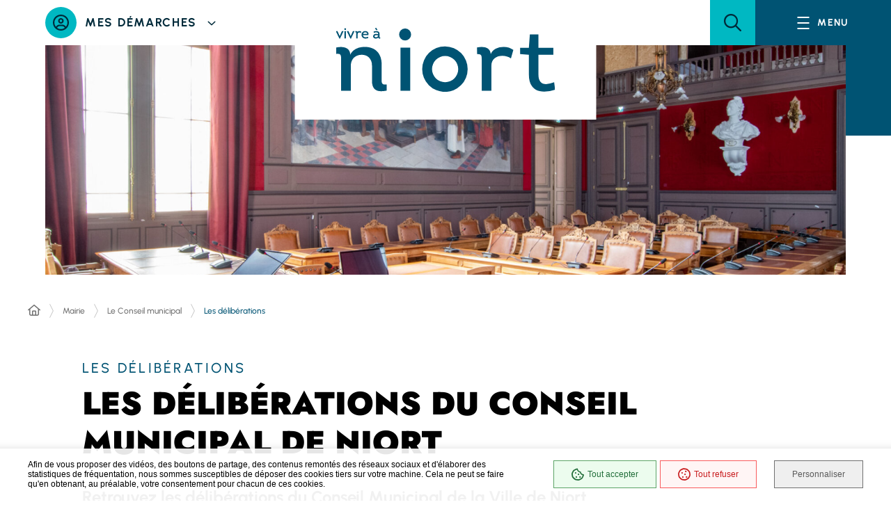

--- FILE ---
content_type: text/html; charset=utf-8
request_url: https://admin.niort.safetyhost.net/mairie/le-conseil-municipal/les-deliberations/les-deliberations-du-conseil-municipal-de-niort/CM_1999-01-20/index.html
body_size: 25168
content:
<!DOCTYPE html>
<html lang="fr">
<head>

<meta charset="utf-8">
<!-- 
	Ville de Niort et Niort Agglo

	This website is powered by TYPO3 - inspiring people to share!
	TYPO3 is a free open source Content Management Framework initially created by Kasper Skaarhoj and licensed under GNU/GPL.
	TYPO3 is copyright 1998-2026 of Kasper Skaarhoj. Extensions are copyright of their respective owners.
	Information and contribution at https://typo3.org/
-->

<base href="/">

<title>Délibérations du conseil municipal de Niort du 20 janvier 1999 - Vivre à Niort</title>
<meta http-equiv="x-ua-compatible" content="IE=edge">
<meta name="generator" content="TYPO3 CMS">
<meta name="description" content="Retrouvez les délibérations du Conseil Municipal de la Ville de Niort">
<meta name="author" content="Direction de la Communication de la Ville de Niort">
<meta name="viewport" content="width=device-width, initial-scale=1.0">
<meta name="keywords" content="Niort,Niort,municipal,conseil,rations">
<meta property="og:description" content="Retrouvez les délibérations du Conseil Municipal de la Ville de Niort">
<meta property="og:image" content="https://admin.niort.safetyhost.net/processed/_processed_/5/d/csm_Salle_Conseil-13_e2a0893616.jpg">
<meta name="twitter:card" content="summary">
<meta name="language" content="french">
<meta name="rating" content="GENERAL">
<meta name="revisit-after" content="1">
<meta name="contact" content="mairie@mairie-niort.fr">
<meta name="copyright" content="© Mairie de Niort">
<meta name="email" content="mairie@mairie-niort.fr">
<meta name="publisher" content="Mairie de Niort">
<meta name="geopositionlatitude" content="46.3239736">
<meta name="geopositionlongitude" content="-0.4643687000000227">
<meta name="georegion" content="FR">
<meta name="geoplacename" content="Niort">


<link rel="stylesheet" href="https://mailing.mairie-niort.com/typo3temp/assets/css/7015c8c4ac5ff815b57530b221005fc6.css?1742477440" media="all">
<link rel="stylesheet" href="/_assets/da037883643583719ff1c16a170c14d9/Css/shariff.min.css?1743063751" media="all">



<script src="/_assets/46fdc6811496a483d6e9e2d7da102423/js/jquery-3.6.3.js?1749109539"></script>


<style>iframe.mailjet_iframe, iframe.waze_iframe,.choixrdvvdn, .arcgis_iframe, iframe.waze_iframe, iframe.tikee_iframe, iframe.librair_iframe, iframe.atmo_iframe, .rdvoffice_iframe, .sketchfab_iframe{display:none}</style>
	 <script type="application/ld+json">{
					"@context" : "http://schema.org",
					"@type"    : "Organization",
					"name"     : "Mairie de Niort",
					"alternateName" : "Ville de Niort",
					"telephone" : "( 33 5) 49 78 79 80",
					 "address": {
						"@type": "PostalAddress",
						"addressLocality": "Niort, France",
						"postalCode": "79000",
						"streetAddress": "1 Place Martin Bastard"},
									"url"      : "https://www.vivre-a-niort.com",
									"logo"     : "https://www.vivre-a-niort.com/fileadmin/ville/archives/logos/vdn/rond_logobleu.jpg","sameAs" : ["https://www.facebook.com/VilledeNiort","https://www.youtube.com/user/mairiedeniort","https://twitter.com/Mairie_Niort","https://plus.google.com/111420518951967197276/"]}
	</script>
	<link rel="apple-touch-icon" sizes="57x57" href="/_assets/46fdc6811496a483d6e9e2d7da102423/icons/apple-icon-57x57.png" />
  <link rel="apple-touch-icon" sizes="60x60" href="/_assets/46fdc6811496a483d6e9e2d7da102423/icons/apple-icon-60x60.png" />
  <link rel="apple-touch-icon" sizes="72x72" href="/_assets/46fdc6811496a483d6e9e2d7da102423/icons/apple-icon-72x72.png" />
  <link rel="apple-touch-icon" sizes="76x76" href="/_assets/46fdc6811496a483d6e9e2d7da102423/icons/apple-icon-76x76.png" />
  <link rel="apple-touch-icon" sizes="114x114" href="/_assets/46fdc6811496a483d6e9e2d7da102423/icons/apple-icon-114x114.png" />
  <link rel="apple-touch-icon" sizes="120x120" href="/_assets/46fdc6811496a483d6e9e2d7da102423/icons/apple-icon-120x120.png" />
  <link rel="apple-touch-icon" sizes="144x144" href="/_assets/46fdc6811496a483d6e9e2d7da102423/icons/apple-icon-144x144.png" />
  <link rel="apple-touch-icon" sizes="152x152" href="/_assets/46fdc6811496a483d6e9e2d7da102423/icons/apple-icon-152x152.png" />
  <link rel="apple-touch-icon" sizes="180x180" href="/_assets/46fdc6811496a483d6e9e2d7da102423/icons/apple-icon-180x180.png" />
  <link rel="icon" type="image/png" sizes="192x192" href="/_assets/46fdc6811496a483d6e9e2d7da102423/icons/android-icon-192x192.png" />
  <link rel="icon" type="image/png" sizes="32x32" href="/_assets/46fdc6811496a483d6e9e2d7da102423/icons/favicon-32x32.png" />
  <link rel="icon" type="image/png" sizes="96x96" href="/_assets/46fdc6811496a483d6e9e2d7da102423/icons/favicon-96x96.png" />
  <link rel="icon" type="image/png" sizes="16x16" href="/_assets/46fdc6811496a483d6e9e2d7da102423/icons/favicon-16x16.png" />
  <link rel="manifest" href="/_assets/46fdc6811496a483d6e9e2d7da102423/icons/van.webmanifest" />
  

<!-- Matomo -->
<script>
  var _paq = window._paq = window._paq || [];
  /* tracker methods like "setCustomDimension" should be called before "trackPageView" */
  _paq.push(['trackPageView']);
  _paq.push(['enableLinkTracking']);
  (function() {
    var u="//analytics.mairie-niort.com/";
    _paq.push(['setTrackerUrl', u+'matomo.php']);
    _paq.push(['setSiteId', '1']);
    var d=document, g=d.createElement('script'), s=d.getElementsByTagName('script')[0];
    g.async=true; g.src=u+'matomo.js'; s.parentNode.insertBefore(g,s);
  })();
</script>
<noscript></noscript>
<!-- End Matomo Code -->
   

		<link rel="preload" href="/_assets/46fdc6811496a483d6e9e2d7da102423/fonts/Urbanist/Urbanist-Light.woff2" as="font" crossorigin="">
		<link rel="preload" href="/_assets/46fdc6811496a483d6e9e2d7da102423/fonts/Urbanist/Urbanist-Regular.woff2" as="font" crossorigin="">
		<link rel="preload" href="/_assets/46fdc6811496a483d6e9e2d7da102423/fonts/Urbanist/Urbanist-Italic.woff2" as="font" crossorigin="">
		<link rel="preload" href="/_assets/46fdc6811496a483d6e9e2d7da102423/fonts/Urbanist/Urbanist-Medium.woff2" as="font" crossorigin="">
		<link rel="preload" href="/_assets/46fdc6811496a483d6e9e2d7da102423/fonts/Urbanist/Urbanist-Bold.woff2" as="font" crossorigin="">
		<link rel="preload" href="/_assets/46fdc6811496a483d6e9e2d7da102423/fonts/Urbanist/Urbanist-BoldItalic.woff2" as="font" crossorigin="">
		<link rel="preload" href="/_assets/46fdc6811496a483d6e9e2d7da102423/fonts/Urbanist/Urbanist-Black.woff2" as="font" crossorigin="">
		<link rel="preload" href="/_assets/46fdc6811496a483d6e9e2d7da102423/fonts/Jost/Jost-Medium.woff2" as="font" crossorigin="">
		<link rel="preload" href="/_assets/46fdc6811496a483d6e9e2d7da102423/fonts/Jost/Jost-Bold.woff2" as="font" crossorigin="">
		<link rel="preload" href="/_assets/46fdc6811496a483d6e9e2d7da102423/fonts/Jost/Jost-Black.woff2" as="font" crossorigin="">
		<link rel="shortcut icon" href="/_assets/46fdc6811496a483d6e9e2d7da102423/images/favicons/favicon.ico" type="image/x-icon">
	<link rel="apple-touch-icon" href="/_assets/46fdc6811496a483d6e9e2d7da102423/images/favicons/apple-touch-icon.png">
	<link rel="apple-touch-icon" sizes="72x72" href="/_assets/46fdc6811496a483d6e9e2d7da102423/images/favicons/apple-touch-icon-72x72.png">
	<link rel="apple-touch-icon" sizes="114x114" href="/_assets/46fdc6811496a483d6e9e2d7da102423/images/favicons/apple-touch-icon-114x114.png">
	<meta name="theme-color" content="#fff">
	<meta name="msapplication-navbutton-color" content="#fff">
	<meta name="apple-mobile-web-app-status-bar-style" content="#fff">
	<style>
        *,*::before,*::after{box-sizing:border-box}ul[class],ol[class]{list-style:none;padding:0}body,h1,h2,h3,h4,h5,h6,p,ul[class],ol[class],li,figure,figcaption,blockquote,dl,dd{margin:0}body{line-height:1.5;min-height:100vh;scroll-behavior:smooth;text-rendering:optimizeSpeed}a:not([class]){-webkit-text-decoration-skip:ink;text-decoration-skip-ink:auto}img{display:block;height:auto;max-width:100%}input,button,textarea,select{font:inherit}@media(prefers-reduced-motion: reduce){*{animation-duration:.01ms !important;animation-iteration-count:1 !important;scroll-behavior:auto !important;transition-duration:.01ms !important}}:root{--typo-1: "Urbanist", Arial, Tahoma, sans-serif;--typo-2: "Jost", Arial, Tahoma, sans-serif;--project-icons-typo: "project-icons";--font-awesome-typo: "Font Awesome 6 Pro";--font-awesome-brands-typo: "Font Awesome 6 Brands";--color-1--1: #005373;--color-1--2: #002a3a;--color-1--3: #b3ccd5;--color-1--4: #003a50;--color-2--1: #00b8c2;--color-2--2: #008188;--color-2--3: #b3eaed;--color-1--2-o70: rgba(0, 42, 58, 0.7);--color-1--3-o25: rgba(179, 204, 213, 0.25);--color-2--1-lighten-o25: rgba(86, 170, 255, 0.25);--color-2--3-o25: rgba(179, 234, 237, 0.25);--fw-thin: 100;--fw-extralight: 200;--fw-light: 300;--fw-normal: 400;--fw-medium: 500;--fw-semibold: 600;--fw-bold: 700;--fw-extrabold: 800;--fw-black: 900;--global-legend-fz-desktop: 3.6rem;--global-legend-fz-tablet: 2.8rem;--global-legend-fz-mobile: 2.4rem;--global-legend-ff: var(--typo-1);--global-legend-fw: var(--fw-bold);--global-legend-fs: normal;--global-legend-color: #000;--global-label-fz: 2rem;--global-label-ff: var(--typo-1);--global-label-fw: var(--fw-bold);--global-label-fs: normal;--global-label-color: #000;--global-label-required-fz: 1.4rem;--global-label-required-ff: inherit;--global-label-required-fw: var(--fw-medium);--global-label-required-fs: normal;--global-label-required-color: #c81c1e;--global-label-helper-fz: 1.2rem;--global-label-helper-ff: var(--typo-1);--global-label-helper-fw: var(--fw-normal);--global-label-helper-fs: normal;--global-label-helper-color: #5a5a5a;--global-label-alert-color: #c81c1e;--global-input-fz: 1.6rem;--global-input-fz-mobile: 1.6rem;--global-input-ff: var(--typo-1);--global-input-fw: var(--fw-normal);--global-input-fs: normal;--global-input-color: #707070;--global-input-bg: #fff;--global-input-border-color: #707070;--global-input-border-radius: 23px;--global-input-min-height: 45px;--global-input-min-height-mobile: 45px;--global-input-radio-checkbox-min-height: 25px;--global-input-padding: 0.5em 1.67em;--global-input-padding-mobile: 0.55em 1.15em;--global-input-ph-fz: var(--global-input-fz);--global-input-ph-ff: var(--global-input-ff);--global-input-ph-fw: var(--fw-normal);--global-input-ph-fs: normal;--global-input-ph-color: var(--global-input-color);--global-input-readonly-bg: #f7f7f7;--global-textarea-height: 100px;--global-autocomplete-offset: em(4.5, strip-unit(1.6rem));--global-select-caret: inline-svg('<svg fill="#000" xmlns="http://www.w3.org/2000/svg" viewBox="0 0 256 512" width="18" height="18"><path d="M119.5 326.9L3.5 209.1c-4.7-4.7-4.7-12.3 0-17l7.1-7.1c4.7-4.7 12.3-4.7 17 0L128 287.3l100.4-102.2c4.7-4.7 12.3-4.7 17 0l7.1 7.1c4.7 4.7 4.7 12.3 0 17L136.5 327c-4.7 4.6-12.3 4.6-17-.1z"/></svg>');--global-select-caret-offset: 32px;--global-select-caret-offset-mobile: 20px;--global-select-padding-right: em(5.5, strip-unit(1.6rem));--global-choices-multiple-padding-bottom: 0.45em;--global-choices-padding-mobile: 0.55em 1.15em;--global-choices-multiple-item-offset: 0.25em;--global-form-dropdown-shadow: 0 3px 5px rgba(0, 0, 0, 0.6);--global-rch-fz: 1.6rem;--global-rch-ff: var(--global-input-ff);--global-rch-fw: var(--fw-normal);--global-rch-fs: normal;--global-rch-color: #000;--global-rch-left-offset: 33px;--global-rch-pseudo-box-size: 24px;--global-rch-pseudo-box-bg: #fff;--global-rch-pseudo-box-border: #5a5a5a;--global-rch-pseudo-checkmark-width: 2px;--global-rch-pseudo-checkmark-color: #efefef;--global-rch-pseudo-checkmark-color-active: var(--color-1--1);--global-rch-pseudo-checkmark-color-grayscale: #3a3a3a;--global-rch-legend-ff: var(--typo-1);--global-rch-legend-fz: 1.8rem;--global-rch-legend-fw: var(--fw-bold);--global-rch-legend-fs: normal;--global-rch-legend-color: #707070;--scrollbar-width: 17px}.site-content__wrapper::after,.container::after{clear:both;content:"";display:block;height:0;overflow:hidden;visibility:hidden}.section__more-links{align-items:center;display:flex;flex-wrap:wrap;margin:0 -5px}.section__more-links>button,.section__more-links>a,.section__more-links>.btn{margin:5px}.is-center.section__more-links{justify-content:center}.is-left.section__more-links{justify-content:flex-start}.is-right.section__more-links{justify-content:flex-end}.site-content__wrapper,.container{box-sizing:border-box;margin:0 auto;max-width:1280px;padding:0 40px;width:100%}@media screen and (max-width: 767px){.site-content__wrapper,.container{padding:0 20px}}.container.is-lg{max-width:1680px}.container.is-sm{max-width:980px}.container.is-fluid{max-width:1920px;padding:0}html{font-size:62.5%}body{background:#fff;color:#000;font-family:"Urbanist", Arial, Tahoma, sans-serif;font-family:var(--typo-1);font-size:1.8rem;margin:0;overflow-x:hidden}body.is-overflow-hidden{overflow:hidden}body.is-transparent{background:rgba(0,0,0,0)}body.is-center-content{align-items:center;display:flex;justify-content:center}a:focus,button:focus,input:focus,select:focus,textarea:focus{outline:2px solid currentColor;outline-offset:-3px}a{color:inherit}button{margin:0}b,strong{font-weight:700;font-weight:var(--fw-bold)}.print-banner,.print-footer{display:none}span[class*=fa-]{pointer-events:none}img{display:block;height:auto;max-width:100%}.lazy{background-image:image("placeholder-image.svg") !important}.lazy{transition:opacity 250ms ease-in-out 0ms;background-color:#f7f7f7;background-position:center center;background-repeat:no-repeat;background-size:50% 50%}@media screen and (-ms-high-contrast: active), (-ms-high-contrast: none){.lazy{animation:none;background-size:50%}}.lazy.lazyloading{animation:loadingPlaceholder 2s infinite}@media screen and (-ms-high-contrast: active), (-ms-high-contrast: none){.lazy.lazyloading{animation:none;background-size:50%}}.lazy.lazyloaded:not(.is-no-image){background-image:none !important}.lazy.lazyloaded:not(.is-no-image){animation:fadeIn 300ms linear forwards}.lazy.not-loaded{background-image:image("placeholder-image-not-loaded.svg") !important}.section{margin:70px 0}@media screen and (max-width: 1279px){.section{margin:50px 0}}.home-page .section,.home-hospital-page .section{margin:100px 0}@media screen and (max-width: 1279px){.home-page .section,.home-hospital-page .section{margin:70px 0}}@media screen and (max-width: 767px){.home-page .section,.home-hospital-page .section{margin:80px 0}}@media screen and (max-width: 767px){.home-page .section .section__title,.home-hospital-page .section .section__title{flex-direction:column}}@media screen and (min-width: 1280px){.section.is-width-33 .section__title{margin-bottom:15px}}.section.is-inverted{background-color:#000}.section.is-middle{margin-left:auto;margin-right:auto;max-width:996px}.section__title{align-items:center;display:flex;margin-bottom:30px}.section__title>*:not(:last-child){margin-right:10px}.section__title .title:only-child{margin-right:0}.section__title .title+.tag-links{margin-left:30px}@media screen and (min-width: 768px)and (max-width: 1279px){.section__title .title+.tag-links{margin-left:20px;margin-right:-36px}}@media screen and (max-width: 767px){.section__title .title+.tag-links{margin:28px 0 0}}@media screen and (max-width: 767px){.section__title .btn{margin-top:5px}}.section__more-links{margin-top:5px}@media screen and (max-width: 767px){.section__more-links{justify-content:center}}.site-wrapper{display:flex;min-height:100vh;overflow-x:hidden;width:100%}.site-wrapper__inner{display:flex;flex-direction:column;flex-grow:1;min-height:100vh;width:100%}.site-wrapper__header{position:relative}.site-wrapper__header,.site-wrapper__footer{flex-basis:auto;flex-grow:0;width:100%}.site-wrapper__footer{position:relative}.site-wrapper__main{flex-grow:1;min-height:1px;position:relative;width:100%;z-index:6}.site-wrapper.is-overflow-hidden{overflow:hidden}.site-content__wrapper{display:flex;flex-wrap:wrap;padding-bottom:80px;padding-top:40px;position:relative;z-index:0}@media screen and (max-width: 1279px){.site-content__wrapper{padding:40px 62px 80px}}@media screen and (max-width: 767px){.site-content__wrapper{padding:30px 20px 80px}}.site-content__main{flex-grow:1;width:1%}.site-content__main>*:first-child{margin-top:0}.site-content__sidebar{padding:0 0 0 126px;width:408px}@media screen and (max-width: 1279px){.site-content__sidebar{padding:0;width:100%}}.site-content__sidebar.is-left{order:-2;padding:0 120px 0 0}@media screen and (max-width: 1279px){.site-content__sidebar.is-left{padding:0}}.site-content__sidebar.is-facets{margin-left:-30px;order:-2;padding:0 90px 0 0}@media screen and (max-width: 1279px){.site-content__sidebar.is-facets{margin:0;padding:0;width:0}}
    </style>
	
			<link rel="stylesheet" as="style" href="/_assets/46fdc6811496a483d6e9e2d7da102423/css/page.css" onload="this.rel='stylesheet'">
		
	
	<link rel="stylesheet" as="style" href="/_assets/46fdc6811496a483d6e9e2d7da102423/css/core.css" onload="this.rel='stylesheet'">
	
	<link rel="stylesheet" href="/_assets/46fdc6811496a483d6e9e2d7da102423/css/print.css" media="print">
		<noscript>
			<link rel="preload" as="style" href="/_assets/46fdc6811496a483d6e9e2d7da102423/css/home.css" onload="this.rel='stylesheet'"/>
			<link rel="stylesheet" href="/_assets/46fdc6811496a483d6e9e2d7da102423/css/core.css">
			<link rel="stylesheet" media="print" href="/_assets/46fdc6811496a483d6e9e2d7da102423/css/print.css"/>
		</noscript>
	<script>
       !function(n){"use strict";n.loadCSS||(n.loadCSS=function(){});var o=loadCSS.relpreload={};if(o.support=function(){var e;try{e=n.document.createElement("link").relList.supports("preload")}catch(t){e=!1}return function(){return e}}(),o.bindMediaToggle=function(t){var e=t.media||"all";function a(){t.addEventListener?t.removeEventListener("load",a):t.attachEvent&&t.detachEvent("onload",a),t.setAttribute("onload",null),t.media=e}t.addEventListener?t.addEventListener("load",a):t.attachEvent&&t.attachEvent("onload",a),setTimeout(function(){t.rel="stylesheet",t.media="only x"}),setTimeout(a,3e3)},o.poly=function(){if(!o.support())for(var t=n.document.getElementsByTagName("link"),e=0;e<t.length;e++){var a=t[e];"preload"!==a.rel||"style"!==a.getAttribute("as")||a.getAttribute("data-loadcss")||(a.setAttribute("data-loadcss",!0),o.bindMediaToggle(a))}},!o.support()){o.poly();var t=n.setInterval(o.poly,500);n.addEventListener?n.addEventListener("load",function(){o.poly(),n.clearInterval(t)}):n.attachEvent&&n.attachEvent("onload",function(){o.poly(),n.clearInterval(t)})}"undefined"!=typeof exports?exports.loadCSS=loadCSS:n.loadCSS=loadCSS}("undefined"!=typeof global?global:this);
    </script>
	
   
<link rel="canonical" href="https://admin.niort.safetyhost.net/mairie/le-conseil-municipal/les-deliberations/les-deliberations-du-conseil-municipal-de-niort/CM_1999-01-20/index.html" />
<link rel="canonical" href="https://admin.niort.safetyhost.net/mairie/le-conseil-municipal/les-deliberations/les-deliberations-du-conseil-municipal-de-niort/CM_1999-01-20/index.html"/>
</head>
<body>
<!--TYPO3SEARCH_begin-->
	


<div class="site-wrapper has-page-image" tabindex="-1"><div class="site-wrapper__inner"><div class="print-banner"><img src="/_assets/46fdc6811496a483d6e9e2d7da102423/images/logos/logo.svg" alt="Ville de Niort"></div><div class="site-wrapper__components"><nav id="menu-skip" class="menu-skip" role="navigation" aria-label="Menu d'accès rapide"><ul class="menu-skip__list"><li class="menu-skip__listitem"><a href="#main" class="menu-skip__link">Aller à contenu</a></li></ul></nav><!-- TYPO3SEARCH_begin --><div class="news"></div><!-- TYPO3SEARCH_end --></div><div class="site-wrapper__header"><header class="header-wrapper" role="banner"><div class="header-wrapper__container"><div class="header-wrapper__logo-mobile"><a class="logo" href="https://www.vivre-a-niort.com/"><span class="logo__image"><img src="/_assets/46fdc6811496a483d6e9e2d7da102423/images/logos/logo.svg" alt="Vivre à Niort" height="92" width="315"></span></a></div><div class="header js-fixed-element
                
                has-logo-center"><div class="header__inner"><div class="header__logo"><a class="logo" href="https://www.vivre-a-niort.com/"><span class="logo__image"><img src="/_assets/46fdc6811496a483d6e9e2d7da102423/images/logos/logo.svg" alt="Vivre à Niort" height="92" width="315"></span></a></div><div class="header__components"><div class="header__actions"><div class="my-steps js-dropdown"><button class="my-steps__toggle js-dropdown-toggle" type="button"><span class="my-steps__toggle-svg" aria-hidden="true"><img class="inline-svg" src="data:image/svg+xml,%3Csvg%20xmlns=%22http://www.w3.org/2000/svg%22%20width=%2223%22%20height=%2223%22%20viewBox=%220%200%2023%2023%22%20/%3E" data-src="/_assets/46fdc6811496a483d6e9e2d7da102423/images/icons/circle-user.svg" width="23" height="23" alt></span><span class="my-steps__toggle-text">Mes démarches</span><span aria-hidden="true" class="far fa-angle-down"></span></button><div class="my-steps__wrapper js-dropdown-block"><button class="my-steps__close js-dropdown-close" type="button"><span class="my-steps__close-svg-wrapper" aria-hidden="true"><img class="inline-svg" src="data:image/svg+xml,%3Csvg%20xmlns=%22http://www.w3.org/2000/svg%22%20width=%2250%22%20height=%2250%22%20viewBox=%220%200%2050%2050%22%20/%3E" data-src="/_assets/46fdc6811496a483d6e9e2d7da102423/images/icons/cross.svg" width="50" height="50" alt></span><span class="my-steps__close-text">Fermer</span></button><!-- TYPO3SEARCH_begin --><div id="c159867" class="frame-background-none frame-no-backgroundimage frame-space-before-none frame-space-after-none"><div class="site-content__wrapper frame-container" ><div class="frame-inner site-content__main"><section class="section "><div class="section__content"><div class="news"><div class="my-steps__container"><h2 class="ghost">Menu Démarches en ligne</h2><nav class="my-steps-block"><ul class="my-steps-block__list"><li class="my-steps-block__listitem"><article class="my-steps-item"><div class="my-steps-item__svg-wrapper" aria-hidden="true"><img class="inline-svg" src="data:image/svg+xml,%3Csvg%20xmlns=%22http://www.w3.org/2000/svg%22%20width=%2260%22%20height=%2260%22%20viewBox=%220%200%2060%2060%22%20/%3E" data-src="/fileadmin/user_upload/manif/2023/calendar_v31.svg" width="60" height="60" alt="Prise de rendez-vous"></div><p class="my-steps-item__text"><a href="/services-publics/vos-demarches/vos-demarches/prise-de-rendez-vous/index.html"  class="my-steps-item__link" >
											Prise de rendez-vous
										</a></p></article></li><li class="my-steps-block__listitem"><article class="my-steps-item"><div class="my-steps-item__svg-wrapper" aria-hidden="true"><img class="inline-svg" src="data:image/svg+xml,%3Csvg%20xmlns=%22http://www.w3.org/2000/svg%22%20width=%2260%22%20height=%2260%22%20viewBox=%220%200%2060%2060%22%20/%3E" data-src="/fileadmin/user_upload/manif/2023/signaler_anomalie.svg" width="60" height="60" alt="Signaler une anomalie"></div><p class="my-steps-item__text"><a href="/services-publics/vos-demarches/vos-demarches/signaler-une-anomalie/index.html"  class="my-steps-item__link" >
											Signaler une anomalie
										</a></p></article></li><li class="my-steps-block__listitem"><article class="my-steps-item"><div class="my-steps-item__svg-wrapper" aria-hidden="true"><img class="inline-svg" src="data:image/svg+xml,%3Csvg%20xmlns=%22http://www.w3.org/2000/svg%22%20width=%2260%22%20height=%2260%22%20viewBox=%220%200%2060%2060%22%20/%3E" data-src="/fileadmin/user_upload/manif/2023/identite_der.svg" width="60" height="60" alt="Titres d&#039;identité"></div><p class="my-steps-item__text"><a href="/services-publics/vos-demarches/vos-demarches/papiers-etat-civil/index.html"  class="my-steps-item__link" >
											Titres d&#039;identité
										</a></p></article></li><li class="my-steps-block__listitem"><article class="my-steps-item"><div class="my-steps-item__svg-wrapper" aria-hidden="true"><img class="inline-svg" src="data:image/svg+xml,%3Csvg%20xmlns=%22http://www.w3.org/2000/svg%22%20width=%2260%22%20height=%2260%22%20viewBox=%220%200%2060%2060%22%20/%3E" data-src="/fileadmin/user_upload/manif/2023/election.svg" width="60" height="60" alt="Elections / citoyenneté"></div><p class="my-steps-item__text"><a href="/services-publics/vos-demarches/vos-demarches/elections-citoyennete/index.html"  class="my-steps-item__link" >
											Elections / citoyenneté
										</a></p></article></li><li class="my-steps-block__listitem"><article class="my-steps-item"><div class="my-steps-item__svg-wrapper" aria-hidden="true"><img class="inline-svg" src="data:image/svg+xml,%3Csvg%20xmlns=%22http://www.w3.org/2000/svg%22%20width=%2260%22%20height=%2260%22%20viewBox=%220%200%2060%2060%22%20/%3E" data-src="/fileadmin/user_upload/manif/2023/ecoles.svg" width="60" height="60" alt="Ecoles / Centres de loisirs"></div><p class="my-steps-item__text"><a href="/services-publics/vos-demarches/vos-demarches/ecoles-centres-de-loisirs/index.html"  class="my-steps-item__link" >
											Ecoles / Centres de loisirs
										</a></p></article></li><li class="my-steps-block__listitem"><article class="my-steps-item"><div class="my-steps-item__svg-wrapper" aria-hidden="true"><img class="inline-svg" src="data:image/svg+xml,%3Csvg%20xmlns=%22http://www.w3.org/2000/svg%22%20width=%2260%22%20height=%2260%22%20viewBox=%220%200%2060%2060%22%20/%3E" data-src="/fileadmin/user_upload/manif/2023/bebe.svg" width="60" height="60" alt="Petite enfance"></div><p class="my-steps-item__text"><a href="/services-publics/vos-demarches/vos-demarches/petite-enfance-1/index.html"  class="my-steps-item__link" >
											Petite enfance
										</a></p></article></li><li class="my-steps-block__listitem"><article class="my-steps-item"><div class="my-steps-item__svg-wrapper" aria-hidden="true"><img class="inline-svg" src="data:image/svg+xml,%3Csvg%20xmlns=%22http://www.w3.org/2000/svg%22%20width=%2260%22%20height=%2260%22%20viewBox=%220%200%2060%2060%22%20/%3E" data-src="/fileadmin/user_upload/manif/2023/handicap.svg" width="60" height="60" alt="Handicap / perte d’autonomie"></div><p class="my-steps-item__text"><a href="/services-publics/vos-demarches/vos-demarches/handicap-perte-dautonomie/index.html"  class="my-steps-item__link" >
											Handicap / perte d’autonomie
										</a></p></article></li><li class="my-steps-block__listitem"><article class="my-steps-item"><div class="my-steps-item__svg-wrapper" aria-hidden="true"><img class="inline-svg" src="data:image/svg+xml,%3Csvg%20xmlns=%22http://www.w3.org/2000/svg%22%20width=%2260%22%20height=%2260%22%20viewBox=%220%200%2060%2060%22%20/%3E" data-src="/fileadmin/user_upload/manif/2023/Conseil_de_quartier.svg" width="60" height="60" alt="Conseil de quartier / e-participation"></div><p class="my-steps-item__text"><a href="/services-publics/vos-demarches/vos-demarches/conseil-de-quartier-e-participation/index.html"  class="my-steps-item__link" >
											Conseil de quartier / e-participation
										</a></p></article></li><li class="my-steps-block__listitem"><article class="my-steps-item"><div class="my-steps-item__svg-wrapper" aria-hidden="true"><img class="inline-svg" src="data:image/svg+xml,%3Csvg%20xmlns=%22http://www.w3.org/2000/svg%22%20width=%2260%22%20height=%2260%22%20viewBox=%220%200%2060%2060%22%20/%3E" data-src="/fileadmin/user_upload/manif/2023/AdobeStock_569802207.svg" width="60" height="60" alt="Marchés publics / appels à projets"></div><p class="my-steps-item__text"><a href="/services-publics/vos-demarches/vos-demarches/marches-publics-appels-a-projets-1/index.html"  class="my-steps-item__link" >
											Marchés publics / appels à projets
										</a></p></article></li></ul></nav><div class="my-steps__more-links"><a class="btn is-primary is-small" href="/services-publics/vos-demarches/vos-demarches/index.html"><span class="btn__text">Toutes mes démarches</span></a></div></div></div></div></section></div></div></div><!-- TYPO3SEARCH_end --></div></div></div><div class="header__search" role="search"><div class="search"><a href="#search-popup" data-fancybox="" data-small-btn="false" data-toolbar="false" data-content="Ouvrir la recherche" class="search__toggle js-tooltip" data-fancybox-body-class="is-search-opened" aria-haspopup="dialog" data-dialog-label="Formulaire de recherche" role="button"><span aria-hidden="true" class="fa fa-search"></span><span class="ghost">Ouvrir la recherche (fenêtre modale)</span></a><div class="search__popup" hidden=""><div class="popup search-popup" id="search-popup"><div class="search-popup__wrapper"><form method="get" action="/moteur-de-recherche/index.html" class="form js-validator-form"><div class="form__fieldset "><h2 class="legend form__legend ghost" id="generated-8zo43qod87m">Formulaire de recherche</h2><div class="form__controls-group "><label for="field-9hrwpy1um87" class="form__label ">Rechercher</label><div class="form__field-wrapper  js-autocomplete" data-json-path="/suggest.json" data-min-elements="5" data-max-elements="7" data-min-chars="3" data-mark-coincidence="on"><input type="text" 
                            id="field-9hrwpy1um87" 
                            class="form__field js-autocomplete-input" 
							aria-describedby="describedby-wqmrk1d94se"
							role="combobox"
							required="required"
							aria-autocomplete="list"
							aria-expanded="false"
							aria-activedescendant=""
                            name="q"/><span class="form__field-placeholder" aria-hidden="true" id="describedby-wqmrk1d94se">Saisir un ou plusieurs mots-clés…</span></div><button type="submit" class="js-tooltip search-popup__submit" data-content="Rechercher sur tout le site"><span aria-hidden="true" class="far fa-search"></span><span class="ghost">Rechercher sur tout le site</span></button></div></div></form></div><button data-fancybox-close="" type="button" class="popup__close-btn btn is-only-icon is-inverted is-small is-outside js-tooltip" data-content="Fermer la recherche"><span aria-hidden="true" class="far fa-times"></span><span class="btn__text ghost">Fermer la recherche</span></button></div></div></div></div><div class="header__search-bar"><form method="get" action="/moteur-de-recherche/index.html" class="form js-validator-form"><fieldset class="form__fieldset "><legend class="legend form__legend ghost">Formulaire de recherche</legend><div class="form__controls-group "><label for="field-v1nuh5d7xz" class="form__label ghost">Rechercher</label><div class="form__field-wrapper  js-autocomplete" data-json-path="/suggest.json" data-min-elements="5" data-max-elements="7" data-min-chars="3" data-mark-coincidence="on"><input type="text" 
                            id="field-v1nuh5d7xz" 
                            class="form__field js-autocomplete-input" 
							aria-describedby="describedby-p89x6o3ye3c"
							role="combobox"
							required="required"
							aria-autocomplete="list"
							aria-expanded="false"
							aria-activedescendant=""
                            
                            name="q"/><span class="form__field-placeholder" aria-hidden="true" id="describedby-p89x6o3ye3c">Que recherchez-vous ?</span></div><button type="submit" class="js-tooltip btn is-only-icon is-inverted" data-content="Rechercher sur tout le site"><span aria-hidden="true" class="far fa-search"></span><span class="ghost">Rechercher sur tout le site</span></button></div></fieldset></form></div><nav class="header__nav-toggle " role="navigation" aria-label="Navigation principale"><button type="button" class="main-nav-toggle" id="main-nav-toggle" aria-label="Menu - fenêtre modale" aria-haspopup="dialog"><span class="main-nav-toggle__bars" aria-hidden="true"><span class="main-nav-toggle__bar"></span><span class="main-nav-toggle__bar"></span><span class="main-nav-toggle__bar"></span></span><span class="main-nav-toggle__text">Menu</span></button></nav></div></div></div></div><div class="header-wrapper__nav is-aside-nav"><div class="main-nav js-main-nav"><div class="main-nav__container js-main-nav-container" aria-modal="true" role="dialog" aria-label="Navigation principale"><div class="main-nav__block js-main-nav-block"><div class="main-nav__close-wrap"><button class="btn is-small is-only-icon is-inverted main-nav__close-button js-main-nav-close js-tooltip" type="button" data-content="Fermer le menu"><span aria-hidden="true" class="far fa-times"></span><span class="ghost">Fermer</span></button></div><div class="main-nav__wrapper"><ul class="main-nav__nav-list"><li class="main-nav__nav-item "><span class="main-nav__nav-item-actions"><a href="/webcam/index.html" class="main-nav__nav-link ">Webcam</a></span></li><li class="main-nav__nav-item has-dropdown js-main-nav-ddm"><span class="main-nav__nav-item-actions"><a href="/actualites/index.html" class="main-nav__nav-link ">Actualités</a><button type="button" class="main-nav__nav-toggle js-main-nav-ddm-toggle"><span class="main-nav__nav-toggle-icon" aria-hidden="true"></span><span class="ghost">Actualités</span></button></span><ul class="main-nav__nav-dropdown is-level-1 js-main-nav-ddm-block"><li class="main-nav__nav-item has-dropdown js-main-nav-ddm"><span class="main-nav__nav-item-actions"><a href="/actualites/agenda/index.html" class="main-nav__nav-link">Agenda</a><button type="button" class="main-nav__nav-toggle js-main-nav-ddm-toggle"><span class="main-nav__nav-toggle-icon" aria-hidden="true"></span><span class="ghost">Agenda</span></button></span><ul class="main-nav__nav-dropdown is-level-2 js-main-nav-ddm-block"><li class="main-nav__nav-item"><span class="main-nav__nav-item-actions"><a href="/actualites/agenda/rechercher-une-manifestation/index.html" class="main-nav__nav-link">Agenda des manifestations</a></span></li><li class="main-nav__nav-item"><span class="main-nav__nav-item-actions"><a href="/actualites/agenda/proposez-une-manifestation/annoncez-votre-manifestation/annoncez-votre-manifestation-sur-les-supports-de-communication-de-la-ville-site-et-magazine/index.html" class="main-nav__nav-link">Proposez une manifestation</a></span></li><li class="main-nav__nav-item"><span class="main-nav__nav-item-actions"><a href="/actualites/agenda/cinema/index.html" class="main-nav__nav-link">Cinéma</a></span></li></ul></li><li class="main-nav__nav-item has-dropdown js-main-nav-ddm"><span class="main-nav__nav-item-actions"><a href="/actualites/toutes-les-news-archives/index.html" class="main-nav__nav-link">Toutes les news (archives)</a><button type="button" class="main-nav__nav-toggle js-main-nav-ddm-toggle"><span class="main-nav__nav-toggle-icon" aria-hidden="true"></span><span class="ghost">Toutes les news (archives)</span></button></span><ul class="main-nav__nav-dropdown is-level-2 js-main-nav-ddm-block"><li class="main-nav__nav-item"><span class="main-nav__nav-item-actions"><a href="/actualites/toutes-les-news-archives/rechercher-une-news/index.html" class="main-nav__nav-link">Rechercher une news</a></span></li></ul></li><li class="main-nav__nav-item has-dropdown js-main-nav-ddm"><span class="main-nav__nav-item-actions"><a href="/actualites/vivre-a-niort/archives-vivre-a-niort/index.html" class="main-nav__nav-link">Vivre à Niort</a><button type="button" class="main-nav__nav-toggle js-main-nav-ddm-toggle"><span class="main-nav__nav-toggle-icon" aria-hidden="true"></span><span class="ghost">Vivre à Niort</span></button></span><ul class="main-nav__nav-dropdown is-level-2 js-main-nav-ddm-block"><li class="main-nav__nav-item"><span class="main-nav__nav-item-actions"><a href="/actualites/vivre-a-niort/archives-vivre-a-niort/index.html" class="main-nav__nav-link">Archives Vivre à Niort</a></span></li><li class="main-nav__nav-item"><span class="main-nav__nav-item-actions"><a href="/actualites/vivre-a-niort/ou-retrouver-votre-magazine/index.html" class="main-nav__nav-link">Où retrouver votre magazine</a></span></li><li class="main-nav__nav-item"><span class="main-nav__nav-item-actions"><a href="/actualites/vivre-a-niort/posez-vos-questions-au-magazine/index.html" class="main-nav__nav-link">Proposez vos sujets pour le supplément culturel Niort dedans dehors</a></span></li><li class="main-nav__nav-item"><span class="main-nav__nav-item-actions"><a href="/actualites/vivre-a-niort/posez-vos-questions-au-magazine-1/index.html" class="main-nav__nav-link">Proposez vos sujets au magazine Vivre à Niort</a></span></li></ul></li><li class="main-nav__nav-item "><span class="main-nav__nav-item-actions"><a href="/actualites/reseaux-sociaux/index.html" class="main-nav__nav-link">Réseaux sociaux</a></span></li><li class="main-nav__nav-item "><span class="main-nav__nav-item-actions"><a href="/actualites/lettres-dinformation-numeriques/index.html" class="main-nav__nav-link">Lettres d&#039;information numériques</a></span></li><li class="main-nav__nav-item "><span class="main-nav__nav-item-actions"><a href="https://www.niortagglo.fr/acces-directs/presse-1/index.html" class="main-nav__nav-link">Espace journalistes</a></span></li><li class="main-nav__nav-item "><span class="main-nav__nav-item-actions"><a href="/actualites/rss/index.html" class="main-nav__nav-link">RSS</a></span></li></ul></li><li class="main-nav__nav-item has-dropdown js-main-nav-ddm"><span class="main-nav__nav-item-actions"><a href="/cadre-de-vie/index.html" class="main-nav__nav-link ">Cadre de vie</a><button type="button" class="main-nav__nav-toggle js-main-nav-ddm-toggle"><span class="main-nav__nav-toggle-icon" aria-hidden="true"></span><span class="ghost">Cadre de vie</span></button></span><ul class="main-nav__nav-dropdown is-level-1 js-main-nav-ddm-block"><li class="main-nav__nav-item has-dropdown js-main-nav-ddm"><span class="main-nav__nav-item-actions"><a href="/cadre-de-vie/grands-projet-ville-agglo/index.html" class="main-nav__nav-link">Grands projets Ville/Agglo</a><button type="button" class="main-nav__nav-toggle js-main-nav-ddm-toggle"><span class="main-nav__nav-toggle-icon" aria-hidden="true"></span><span class="ghost">Grands projets Ville/Agglo</span></button></span><ul class="main-nav__nav-dropdown is-level-2 js-main-nav-ddm-block"><li class="main-nav__nav-item"><span class="main-nav__nav-item-actions"><a href="https://www.niortagglo.fr/grands-projets/projet-gare-niort-atlantique/index.html" class="main-nav__nav-link">Projet Gare Niort-Atlantique</a></span></li><li class="main-nav__nav-item"><span class="main-nav__nav-item-actions"><a href="https://www.niortagglo.fr/grands-projets/espace-niort-tech/index.html" class="main-nav__nav-link">Espace Niort Tech</a></span></li><li class="main-nav__nav-item"><span class="main-nav__nav-item-actions"><a href="https://www.niortagglo.fr/grands-projets/niort-coeur-dagglo-se-transforme/centre-des-mobilites-decarbonees/index.html" class="main-nav__nav-link">Centre d&#039;exploitation des mobilités décarbonées</a></span></li><li class="main-nav__nav-item"><span class="main-nav__nav-item-actions"><a href="/cadre-de-vie/grands-projet-ville-agglo/port-boinot-maison-patronale-et-fabrique/index.html" class="main-nav__nav-link">Port Boinot, maison patronale et fabrique</a></span></li><li class="main-nav__nav-item"><span class="main-nav__nav-item-actions"><a href="/cadre-de-vie/grands-projet-ville-agglo/secteur-denfert-rochereau/index.html" class="main-nav__nav-link">Secteur Denfert-Rochereau</a></span></li><li class="main-nav__nav-item"><span class="main-nav__nav-item-actions"><a href="/cadre-de-vie/grands-projets/grands-projet-ville-agglo/projet-boulevard-main/index.html" class="main-nav__nav-link">Projet Boulevard Main</a></span></li><li class="main-nav__nav-item"><span class="main-nav__nav-item-actions"><a href="/cadre-de-vie/grands-projet-ville-agglo/schema-cyclable/index.html" class="main-nav__nav-link">Schéma cyclable niortais</a></span></li><li class="main-nav__nav-item"><span class="main-nav__nav-item-actions"><a href="/cadre-de-vie/grands-projet-ville-agglo/projet-secteur-de-lhotel-de-ville/index.html" class="main-nav__nav-link">Secteur de l&#039;hôtel de ville</a></span></li><li class="main-nav__nav-item"><span class="main-nav__nav-item-actions"><a href="https://www.niortagglo.fr/grands-projets/niort-coeur-dagglo-se-transforme/projet-niort-ribray/index.html" class="main-nav__nav-link">Secteur Niort-Ribray</a></span></li></ul></li><li class="main-nav__nav-item has-dropdown js-main-nav-ddm"><span class="main-nav__nav-item-actions"><a href="/cadre-de-vie/grands-amenagements-realises/index.html" class="main-nav__nav-link">Grands aménagements réalisés</a><button type="button" class="main-nav__nav-toggle js-main-nav-ddm-toggle"><span class="main-nav__nav-toggle-icon" aria-hidden="true"></span><span class="ghost">Grands aménagements réalisés</span></button></span><ul class="main-nav__nav-dropdown is-level-2 js-main-nav-ddm-block"><li class="main-nav__nav-item"><span class="main-nav__nav-item-actions"><a href="https://www.niortagglo.fr/cadre-de-vie/grands-projet-ville-agglo/cnam-place-de-la-comedie/index.html" class="main-nav__nav-link">Cnam, place de la comédie</a></span></li><li class="main-nav__nav-item"><span class="main-nav__nav-item-actions"><a href="https://www.niortagglo.fr/grands-projets/le-conservatoire/index.html" class="main-nav__nav-link">Conservatoire danse et musique Auguste-Tolbecque</a></span></li><li class="main-nav__nav-item"><span class="main-nav__nav-item-actions"><a href="https://www.niortagglo.fr/grands-projets/la-mediatheque-pierre-moinot/index.html" class="main-nav__nav-link">Médiathèque Pierre-Moinot</a></span></li><li class="main-nav__nav-item"><span class="main-nav__nav-item-actions"><a href="https://www.niortagglo.fr/grands-projets/la-piscine-pre-leroy/index.html" class="main-nav__nav-link">Piscine Pré-Leroy</a></span></li></ul></li><li class="main-nav__nav-item has-dropdown js-main-nav-ddm"><span class="main-nav__nav-item-actions"><a href="/cadre-de-vie/decouvrir-niort/index.html" class="main-nav__nav-link">Découvrir Niort</a><button type="button" class="main-nav__nav-toggle js-main-nav-ddm-toggle"><span class="main-nav__nav-toggle-icon" aria-hidden="true"></span><span class="ghost">Découvrir Niort</span></button></span><ul class="main-nav__nav-dropdown is-level-2 js-main-nav-ddm-block"><li class="main-nav__nav-item"><span class="main-nav__nav-item-actions"><a href="/nv-arrivant/index.html" class="main-nav__nav-link">Bienvenue à Niort</a></span></li><li class="main-nav__nav-item"><span class="main-nav__nav-item-actions"><a href="/cadre-de-vie/decouvrir-niort/presentation-de-la-ville/index.html" class="main-nav__nav-link">Présentation de la ville</a></span></li><li class="main-nav__nav-item"><span class="main-nav__nav-item-actions"><a href="/cadre-de-vie/quartiers/index.html" class="main-nav__nav-link">Quartiers</a></span></li><li class="main-nav__nav-item"><span class="main-nav__nav-item-actions"><a href="/cadre-de-vie/decouvrir-niort/venir-a-niort/index.html" class="main-nav__nav-link">Venir à Niort</a></span></li><li class="main-nav__nav-item"><span class="main-nav__nav-item-actions"><a href="/cadre-de-vie/decouvrir-niort/niort-dans-son-territoire/index.html" class="main-nav__nav-link">Niort dans son territoire</a></span></li><li class="main-nav__nav-item"><span class="main-nav__nav-item-actions"><a href="/cadre-de-vie/decouvrir-niort/patrimoine-architectural/index.html" class="main-nav__nav-link">Patrimoine architectural</a></span></li><li class="main-nav__nav-item"><span class="main-nav__nav-item-actions"><a href="/cadre-de-vie/decouvrir-niort/labels-et-distinctions/index.html" class="main-nav__nav-link">Labels et distinctions</a></span></li><li class="main-nav__nav-item"><span class="main-nav__nav-item-actions"><a href="/cadre-de-vie/decouvrir-niort/niort-en-images/index.html" class="main-nav__nav-link">Niort en images</a></span></li></ul></li><li class="main-nav__nav-item has-dropdown js-main-nav-ddm"><span class="main-nav__nav-item-actions"><a href="/mairie/je-participe-a-la-vie-de-la-cite/index.html" class="main-nav__nav-link">Vie de quartier</a><button type="button" class="main-nav__nav-toggle js-main-nav-ddm-toggle"><span class="main-nav__nav-toggle-icon" aria-hidden="true"></span><span class="ghost">Vie de quartier</span></button></span><ul class="main-nav__nav-dropdown is-level-2 js-main-nav-ddm-block"><li class="main-nav__nav-item"><span class="main-nav__nav-item-actions"><a href="/mairie/je-participe-a-la-vie-de-la-cite/dans-quel-quartier-jhabite/index.html" class="main-nav__nav-link">Dans quel quartier j&#039;habite ?</a></span></li><li class="main-nav__nav-item"><span class="main-nav__nav-item-actions"><a href="/mairie/je-participe-a-la-vie-de-la-cite/instances-vie-participative/index.html" class="main-nav__nav-link">Instances Vie participative</a></span></li></ul></li><li class="main-nav__nav-item has-dropdown js-main-nav-ddm"><span class="main-nav__nav-item-actions"><a href="/cadre-de-vie/economie/index.html" class="main-nav__nav-link">Economie</a><button type="button" class="main-nav__nav-toggle js-main-nav-ddm-toggle"><span class="main-nav__nav-toggle-icon" aria-hidden="true"></span><span class="ghost">Economie</span></button></span><ul class="main-nav__nav-dropdown is-level-2 js-main-nav-ddm-block"><li class="main-nav__nav-item"><span class="main-nav__nav-item-actions"><a href="https://www.niortagglo.fr/investir-entreprendre/les-filieres-economiques/index.html" class="main-nav__nav-link">L&#039;emploi dans l&#039;aire urbaine</a></span></li><li class="main-nav__nav-item"><span class="main-nav__nav-item-actions"><a href="https://www.niortagglo.fr/investir-entreprendre/immobilier-dentreprises/index.html" class="main-nav__nav-link">S&#039;implanter à Niort</a></span></li><li class="main-nav__nav-item"><span class="main-nav__nav-item-actions"><a href="https://www.niortagglo.fr/investir-entreprendre/parcs-et-zones-dactivites-economiques/index.html" class="main-nav__nav-link">Les zones d&#039;activité</a></span></li><li class="main-nav__nav-item"><span class="main-nav__nav-item-actions"><a href="/cadre-de-vie/economie/le-centre-ville-commercant/index.html" class="main-nav__nav-link">Le centre-ville commerçant</a></span></li><li class="main-nav__nav-item"><span class="main-nav__nav-item-actions"><a href="/cadre-de-vie/economie/les-marches-niortais/index.html" class="main-nav__nav-link">Les marchés niortais</a></span></li></ul></li><li class="main-nav__nav-item has-dropdown js-main-nav-ddm"><span class="main-nav__nav-item-actions"><a href="/cadre-de-vie/urbanisme/index.html" class="main-nav__nav-link">Urbanisme</a><button type="button" class="main-nav__nav-toggle js-main-nav-ddm-toggle"><span class="main-nav__nav-toggle-icon" aria-hidden="true"></span><span class="ghost">Urbanisme</span></button></span><ul class="main-nav__nav-dropdown is-level-2 js-main-nav-ddm-block"><li class="main-nav__nav-item"><span class="main-nav__nav-item-actions"><a href="/cadre-de-vie/urbanisme/plan-local-durbanisme/index.html" class="main-nav__nav-link">Plan local d&#039;urbanisme intercommunal-déplacement</a></span></li><li class="main-nav__nav-item"><span class="main-nav__nav-item-actions"><a href="/cadre-de-vie/urbanisme/avap/index.html" class="main-nav__nav-link">AVAP</a></span></li><li class="main-nav__nav-item"><span class="main-nav__nav-item-actions"><a href="https://www.vivre-a-niort.com/services-publics/vos-demarches/vos-demarches/details-de-la-formalite/reglement-local-de-publicite-5615/index.html" class="main-nav__nav-link">Règlement local de publicité</a></span></li><li class="main-nav__nav-item"><span class="main-nav__nav-item-actions"><a href="/cadre-de-vie/urbanisme/plan-de-sauvegarde-et-de-mise-en-valeur/index.html" class="main-nav__nav-link">Plan de sauvegarde et de mise en valeur</a></span></li><li class="main-nav__nav-item"><span class="main-nav__nav-item-actions"><a href="/cadre-de-vie/urbanisme/charte-de-qualite-urbaine/index.html" class="main-nav__nav-link">Charte de qualité urbaine</a></span></li><li class="main-nav__nav-item"><span class="main-nav__nav-item-actions"><a href="https://www.niortagglo.fr/habiter-etudier/habitat/aides-a-lamelioration-de-logements-anciens-opah/index.html" class="main-nav__nav-link">Opah-Ru</a></span></li><li class="main-nav__nav-item"><span class="main-nav__nav-item-actions"><a href="/cadre-de-vie/urbanisme/plan-facades/index.html" class="main-nav__nav-link">Plan façades</a></span></li><li class="main-nav__nav-item"><span class="main-nav__nav-item-actions"><a href="/cadre-de-vie/urbanisme/droit-de-preemption-urbain/index.html" class="main-nav__nav-link">Droit de préemption urbain</a></span></li><li class="main-nav__nav-item"><span class="main-nav__nav-item-actions"><a href="/cadre-de-vie/urbanisme/antennes-relais-dossier-dinformation-mairie-dim/index.html" class="main-nav__nav-link">Antennes relais – Dossier d’information mairie (DIM)</a></span></li></ul></li><li class="main-nav__nav-item has-dropdown js-main-nav-ddm"><span class="main-nav__nav-item-actions"><a href="/cadre-de-vie/environnement/index.html" class="main-nav__nav-link">Environnement</a><button type="button" class="main-nav__nav-toggle js-main-nav-ddm-toggle"><span class="main-nav__nav-toggle-icon" aria-hidden="true"></span><span class="ghost">Environnement</span></button></span><ul class="main-nav__nav-dropdown is-level-2 js-main-nav-ddm-block"><li class="main-nav__nav-item"><span class="main-nav__nav-item-actions"><a href="/cadre-de-vie/environnement/biodiversite/index.html" class="main-nav__nav-link">Biodiversité</a></span></li><li class="main-nav__nav-item"><span class="main-nav__nav-item-actions"><a href="/cadre-de-vie/environnement/eco-animations/index.html" class="main-nav__nav-link">Eco-animations</a></span></li><li class="main-nav__nav-item"><span class="main-nav__nav-item-actions"><a href="/cadre-de-vie/environnement/pour-un-jardin-au-naturel/index.html" class="main-nav__nav-link">Pour un jardin au naturel</a></span></li><li class="main-nav__nav-item"><span class="main-nav__nav-item-actions"><a href="/cadre-de-vie/environnement/jardins-de-trottoirs/index.html" class="main-nav__nav-link">Jardins de trottoirs</a></span></li><li class="main-nav__nav-item"><span class="main-nav__nav-item-actions"><a href="/cadre-de-vie/environnement/espaces-naturels/index.html" class="main-nav__nav-link">Espaces naturels</a></span></li><li class="main-nav__nav-item"><span class="main-nav__nav-item-actions"><a href="/cadre-de-vie/environnement/parcs-et-jardins/index.html" class="main-nav__nav-link">Parcs et jardins</a></span></li></ul></li><li class="main-nav__nav-item has-dropdown js-main-nav-ddm"><span class="main-nav__nav-item-actions"><a href="/cadre-de-vie/deplacements-stationnement/index.html" class="main-nav__nav-link">Déplacements, stationnement</a><button type="button" class="main-nav__nav-toggle js-main-nav-ddm-toggle"><span class="main-nav__nav-toggle-icon" aria-hidden="true"></span><span class="ghost">Déplacements, stationnement</span></button></span><ul class="main-nav__nav-dropdown is-level-2 js-main-nav-ddm-block"><li class="main-nav__nav-item"><span class="main-nav__nav-item-actions"><a href="/cadre-de-vie/deplacements-stationnement/stationner-en-centre-ville/index.html" class="main-nav__nav-link">Stationner en centre-ville</a></span></li><li class="main-nav__nav-item"><span class="main-nav__nav-item-actions"><a href="https://www.niortagglo.fr/habiter-etudier/transports-et-deplacements/index.html" class="main-nav__nav-link">Réseau de bus</a></span></li><li class="main-nav__nav-item"><span class="main-nav__nav-item-actions"><a href="/cadre-de-vie/deplacements-stationnement/taxi/index.html" class="main-nav__nav-link">Taxi</a></span></li><li class="main-nav__nav-item"><span class="main-nav__nav-item-actions"><a href="https://www.tanlib.com/a-la-navette-1.html" class="main-nav__nav-link">Navette gratuite en centre-ville</a></span></li><li class="main-nav__nav-item"><span class="main-nav__nav-item-actions"><a href="https://www.covoiturage-tanlib.fr/" class="main-nav__nav-link">Covoiturage</a></span></li><li class="main-nav__nav-item"><span class="main-nav__nav-item-actions"><a href="https://www.tanlib.com/a-parking-relais-87.html" class="main-nav__nav-link">Parking relais</a></span></li><li class="main-nav__nav-item"><span class="main-nav__nav-item-actions"><a href="/cadre-de-vie/deplacements-stationnement/circuler-a-velo/index.html" class="main-nav__nav-link">Circuler à vélo</a></span></li><li class="main-nav__nav-item"><span class="main-nav__nav-item-actions"><a href="/cadre-de-vie/deplacements-stationnement/plan-de-prevention-du-bruit-dans-lenvironnement/index.html" class="main-nav__nav-link">Plan de prévention du bruit dans l&#039;environnement</a></span></li><li class="main-nav__nav-item"><span class="main-nav__nav-item-actions"><a href="https://www.niortagglo.fr/habiter-etudier/urbanisme/plan-local-durbanisme-intercommunal-deplacements-plui-d/index.html" class="main-nav__nav-link">Plan de déplacements urbains</a></span></li><li class="main-nav__nav-item"><span class="main-nav__nav-item-actions"><a href="/services-publics/les-equipements/aire-de-camping-cars/index.html" class="main-nav__nav-link">Aire de camping cars</a></span></li><li class="main-nav__nav-item"><span class="main-nav__nav-item-actions"><a href="/cadre-de-vie/deplacements-stationnement/pedibus/index.html" class="main-nav__nav-link">Pédibus</a></span></li><li class="main-nav__nav-item"><span class="main-nav__nav-item-actions"><a href="/cadre-de-vie/deplacements-stationnement/circuler-en-hiver/index.html" class="main-nav__nav-link">Circuler en hiver</a></span></li><li class="main-nav__nav-item"><span class="main-nav__nav-item-actions"><a href="/cadre-de-vie/deplacements-stationnement/venir-a-niort/index.html" class="main-nav__nav-link">Venir à Niort</a></span></li></ul></li><li class="main-nav__nav-item has-dropdown js-main-nav-ddm"><span class="main-nav__nav-item-actions"><a href="/cadre-de-vie/risques-majeurs/index.html" class="main-nav__nav-link">Risques majeurs</a><button type="button" class="main-nav__nav-toggle js-main-nav-ddm-toggle"><span class="main-nav__nav-toggle-icon" aria-hidden="true"></span><span class="ghost">Risques majeurs</span></button></span><ul class="main-nav__nav-dropdown is-level-2 js-main-nav-ddm-block"><li class="main-nav__nav-item"><span class="main-nav__nav-item-actions"><a href="/cadre-de-vie/risques-majeurs/inscription-au-dispositif-de-telealerte/index.html" class="main-nav__nav-link">Inscription au dispositif de téléalerte</a></span></li><li class="main-nav__nav-item"><span class="main-nav__nav-item-actions"><a href="/cadre-de-vie/risques-majeurs/risques-meteorologiques/index.html" class="main-nav__nav-link">Risques météorologiques</a></span></li><li class="main-nav__nav-item"><span class="main-nav__nav-item-actions"><a href="/cadre-de-vie/risques-majeurs/inondation/index.html" class="main-nav__nav-link">Inondation</a></span></li><li class="main-nav__nav-item"><span class="main-nav__nav-item-actions"><a href="/cadre-de-vie/risques-majeurs/mouvements-de-terrain/index.html" class="main-nav__nav-link">Risque retrait et gonflement des argiles</a></span></li><li class="main-nav__nav-item"><span class="main-nav__nav-item-actions"><a href="/cadre-de-vie/risques-majeurs/seisme/index.html" class="main-nav__nav-link">Séisme</a></span></li><li class="main-nav__nav-item"><span class="main-nav__nav-item-actions"><a href="/cadre-de-vie/risques-majeurs/risque-industriel/index.html" class="main-nav__nav-link">Risque industriel</a></span></li><li class="main-nav__nav-item"><span class="main-nav__nav-item-actions"><a href="/cadre-de-vie/risques-majeurs/aval-dun-barrage/index.html" class="main-nav__nav-link">Aval d&#039;un barrage</a></span></li><li class="main-nav__nav-item"><span class="main-nav__nav-item-actions"><a href="/cadre-de-vie/risques-majeurs/transport-de-matieres-dangereuses/index.html" class="main-nav__nav-link">Transport de matières dangereuses</a></span></li><li class="main-nav__nav-item"><span class="main-nav__nav-item-actions"><a href="/cadre-de-vie/risques-majeurs/risque-nucleaire/index.html" class="main-nav__nav-link">Risque nucléaire</a></span></li><li class="main-nav__nav-item"><span class="main-nav__nav-item-actions"><a href="/cadre-de-vie/risques-majeurs/terrorisme/index.html" class="main-nav__nav-link">Terrorisme</a></span></li><li class="main-nav__nav-item"><span class="main-nav__nav-item-actions"><a href="/cadre-de-vie/risques-majeurs/risque-sanitaire/index.html" class="main-nav__nav-link">Risque sanitaire</a></span></li></ul></li><li class="main-nav__nav-item has-dropdown js-main-nav-ddm"><span class="main-nav__nav-item-actions"><a href="/cadre-de-vie/associations/index.html" class="main-nav__nav-link">Associations</a><button type="button" class="main-nav__nav-toggle js-main-nav-ddm-toggle"><span class="main-nav__nav-toggle-icon" aria-hidden="true"></span><span class="ghost">Associations</span></button></span><ul class="main-nav__nav-dropdown is-level-2 js-main-nav-ddm-block"><li class="main-nav__nav-item"><span class="main-nav__nav-item-actions"><a href="https://association.vivre-a-niort.com/" class="main-nav__nav-link">Annuaire des associations niortaises</a></span></li><li class="main-nav__nav-item"><span class="main-nav__nav-item-actions"><a href="https://niort-associations.fr/" class="main-nav__nav-link">Niort-Associations</a></span></li><li class="main-nav__nav-item"><span class="main-nav__nav-item-actions"><a href="/cadre-de-vie/associations/salles-mises-a-disposition-des-associations/index.html" class="main-nav__nav-link">Salles mises à disposition des associations</a></span></li><li class="main-nav__nav-item"><span class="main-nav__nav-item-actions"><a href="https://www.vivre-a-niort.com/fr/services-publics/vos-demarches/vos-demarches/details-de-la-formalite/associations-demande-de-subventions-7860/index.html" class="main-nav__nav-link">Demande de subvention</a></span></li><li class="main-nav__nav-item"><span class="main-nav__nav-item-actions"><a href="/services-publics/logo-de-la-ville-a-telecharger/index.html" class="main-nav__nav-link">Télécharger le logo de la mairie</a></span></li></ul></li><li class="main-nav__nav-item has-dropdown js-main-nav-ddm"><span class="main-nav__nav-item-actions"><a href="/cadre-de-vie/reseaux-et-telecommunications/index.html" class="main-nav__nav-link">Réseaux et télécommunications</a><button type="button" class="main-nav__nav-toggle js-main-nav-ddm-toggle"><span class="main-nav__nav-toggle-icon" aria-hidden="true"></span><span class="ghost">Réseaux et télécommunications</span></button></span><ul class="main-nav__nav-dropdown is-level-2 js-main-nav-ddm-block"><li class="main-nav__nav-item"><span class="main-nav__nav-item-actions"><a href="/cadre-de-vie/reseaux-et-telecommunications/charte-sur-les-antennes-relais-de-telephonie-mobile/index.html" class="main-nav__nav-link">Charte sur les antennes-relais de téléphonie mobile</a></span></li><li class="main-nav__nav-item"><span class="main-nav__nav-item-actions"><a href="/cadre-de-vie/urbanisme/antennes-relais-dossier-dinformation-mairie-dim/index.html" class="main-nav__nav-link">Antennes relais – Dossier d’information mairie (DIM)</a></span></li><li class="main-nav__nav-item"><span class="main-nav__nav-item-actions"><a href="/cadre-de-vie/reseaux-et-telecommunications/deploiement-de-la-fibre-optique/index.html" class="main-nav__nav-link">Déploiement de la fibre optique</a></span></li></ul></li></ul></li><li class="main-nav__nav-item has-dropdown js-main-nav-ddm"><span class="main-nav__nav-item-actions"><a href="/services-publics/index.html" class="main-nav__nav-link ">Services publics</a><button type="button" class="main-nav__nav-toggle js-main-nav-ddm-toggle"><span class="main-nav__nav-toggle-icon" aria-hidden="true"></span><span class="ghost">Services publics</span></button></span><ul class="main-nav__nav-dropdown is-level-1 js-main-nav-ddm-block"><li class="main-nav__nav-item has-dropdown js-main-nav-ddm"><span class="main-nav__nav-item-actions"><a href="/services-publics/annuaire-des-services/index.html" class="main-nav__nav-link">Annuaire des services</a><button type="button" class="main-nav__nav-toggle js-main-nav-ddm-toggle"><span class="main-nav__nav-toggle-icon" aria-hidden="true"></span><span class="ghost">Annuaire des services</span></button></span><ul class="main-nav__nav-dropdown is-level-2 js-main-nav-ddm-block"><li class="main-nav__nav-item"><span class="main-nav__nav-item-actions"><a href="/services-publics/annuaire-des-services/mission-transversale-culture-mecenat-et-valorisation-du-patrimoine-historique/index.html" class="main-nav__nav-link">Mission transversale culture, mécénat et valorisation du patrimoine historique</a></span></li><li class="main-nav__nav-item"><span class="main-nav__nav-item-actions"><a href="/services-publics/annuaire-des-services/mission-developpement-durable-agenda-21/index.html" class="main-nav__nav-link">Mission Développement durable – Agenda 21</a></span></li><li class="main-nav__nav-item"><span class="main-nav__nav-item-actions"><a href="https://www.eaux-du-vivier.fr/index.html" class="main-nav__nav-link">Service des eaux du Vivier</a></span></li><li class="main-nav__nav-item"><span class="main-nav__nav-item-actions"><a href="/services-publics/annuaire-des-services/direction-generale-des-services/index.html" class="main-nav__nav-link">Direction générale des services</a></span></li><li class="main-nav__nav-item"><span class="main-nav__nav-item-actions"><a href="/services-publics/annuaire-des-services/direction-du-secretariat-general/index.html" class="main-nav__nav-link">Direction du Secrétariat général</a></span></li><li class="main-nav__nav-item"><span class="main-nav__nav-item-actions"><a href="/services-publics/annuaire-des-services/service-de-communication-communautaire/index.html" class="main-nav__nav-link">Service de communication communautaire</a></span></li><li class="main-nav__nav-item"><span class="main-nav__nav-item-actions"><a href="/services-publics/annuaire-des-services/direction-de-projet-politique-de-la-ville/index.html" class="main-nav__nav-link">Direction de projet Politique de la ville</a></span></li><li class="main-nav__nav-item"><span class="main-nav__nav-item-actions"><a href="/services-publics/annuaire-des-services/direction-de-projet-prevention-des-risques-majeurs-et-sanitaires/index.html" class="main-nav__nav-link">Direction de projet Prévention des Risques Majeurs et Sanitaires</a></span></li><li class="main-nav__nav-item"><span class="main-nav__nav-item-actions"><a href="/services-publics/annuaire-des-services/direction-des-vies-participatives/index.html" class="main-nav__nav-link">Direction des Vies Participatives</a></span></li><li class="main-nav__nav-item"><span class="main-nav__nav-item-actions"><a href="/services-publics/annuaire-des-services/direction-gestion-urbaine-reglementaire/index.html" class="main-nav__nav-link">Direction de la Règlementation et de l’Attractivité Urbaine</a></span></li><li class="main-nav__nav-item"><span class="main-nav__nav-item-actions"><a href="/services-publics/annuaire-des-services/direction-commande-publique-logistique/index.html" class="main-nav__nav-link">Direction commande publique logistique</a></span></li><li class="main-nav__nav-item"><span class="main-nav__nav-item-actions"><a href="/services-publics/annuaire-des-services/direction-des-finances/index.html" class="main-nav__nav-link">Direction des Finances</a></span></li><li class="main-nav__nav-item"><span class="main-nav__nav-item-actions"><a href="/services-publics/annuaire-des-services/police-municipale/index.html" class="main-nav__nav-link">Police municipale</a></span></li><li class="main-nav__nav-item"><span class="main-nav__nav-item-actions"><a href="/services-publics/annuaire-des-services/direction-des-ressources-humaines/index.html" class="main-nav__nav-link">Direction des ressources humaines</a></span></li><li class="main-nav__nav-item"><span class="main-nav__nav-item-actions"><a href="/services-publics/annuaire-des-services/direction-du-developpement-urbain-et-de-lhabitat/index.html" class="main-nav__nav-link">Direction Action Cœur de Ville</a></span></li><li class="main-nav__nav-item"><span class="main-nav__nav-item-actions"><a href="/services-publics/annuaire-des-services/direction-des-espaces-publics/index.html" class="main-nav__nav-link">Direction de l’Espace public</a></span></li><li class="main-nav__nav-item"><span class="main-nav__nav-item-actions"><a href="/services-publics/annuaire-des-services/direction-patrimoine-et-moyens/index.html" class="main-nav__nav-link">Direction Patrimoine et Moyens</a></span></li><li class="main-nav__nav-item"><span class="main-nav__nav-item-actions"><a href="/services-publics/annuaire-des-services/centre-communal-daction-sociale/index.html" class="main-nav__nav-link">Centre communal d&#039;action sociale</a></span></li><li class="main-nav__nav-item"><span class="main-nav__nav-item-actions"><a href="/services-publics/les-equipements/parc-des-expositions/index.html" class="main-nav__nav-link">Parc des expositions</a></span></li><li class="main-nav__nav-item"><span class="main-nav__nav-item-actions"><a href="/services-publics/annuaire-des-services/direction-de-leducation/index.html" class="main-nav__nav-link">Direction de l&#039;éducation</a></span></li><li class="main-nav__nav-item"><span class="main-nav__nav-item-actions"><a href="/services-publics/annuaire-des-services/direction-de-lanimation-de-la-cite/index.html" class="main-nav__nav-link">Direction de l&#039;animation de la cité</a></span></li><li class="main-nav__nav-item"><span class="main-nav__nav-item-actions"><a href="/services-publics/annuaire-des-services/direction-accueil-et-formalites-citoyennes/index.html" class="main-nav__nav-link">Direction Citoyenneté et population</a></span></li></ul></li><li class="main-nav__nav-item has-dropdown js-main-nav-ddm"><span class="main-nav__nav-item-actions"><a href="/services-publics/les-equipements/index.html" class="main-nav__nav-link">Les équipements</a><button type="button" class="main-nav__nav-toggle js-main-nav-ddm-toggle"><span class="main-nav__nav-toggle-icon" aria-hidden="true"></span><span class="ghost">Les équipements</span></button></span><ul class="main-nav__nav-dropdown is-level-2 js-main-nav-ddm-block"><li class="main-nav__nav-item"><span class="main-nav__nav-item-actions"><a href="/services-publics/les-equipements/accueils-petite-enfance/index.html" class="main-nav__nav-link">Accueils petite enfance</a></span></li><li class="main-nav__nav-item"><span class="main-nav__nav-item-actions"><a href="/services-publics/les-equipements/aerodrome/index.html" class="main-nav__nav-link">Aérodrome</a></span></li><li class="main-nav__nav-item"><span class="main-nav__nav-item-actions"><a href="/services-publics/les-equipements/aire-de-camping-cars/index.html" class="main-nav__nav-link">Aire de camping-cars</a></span></li><li class="main-nav__nav-item"><span class="main-nav__nav-item-actions"><a href="/services-publics/les-equipements/aires-de-jeux/index.html" class="main-nav__nav-link">Aires de jeux</a></span></li><li class="main-nav__nav-item"><span class="main-nav__nav-item-actions"><a href="/services-publics/archives-municipales/index.html" class="main-nav__nav-link">Archives municipales</a></span></li><li class="main-nav__nav-item"><span class="main-nav__nav-item-actions"><a href="/services-publics/les-equipements/centre-du-guesclin/index.html" class="main-nav__nav-link">Centre Du Guesclin</a></span></li><li class="main-nav__nav-item"><span class="main-nav__nav-item-actions"><a href="/services-publics/les-equipements/centres-de-loisirs-municipaux/index.html" class="main-nav__nav-link">Centres de loisirs municipaux</a></span></li><li class="main-nav__nav-item"><span class="main-nav__nav-item-actions"><a href="/services-publics/les-equipements/centres-socioculturels-et-maisons-de-quartier/index.html" class="main-nav__nav-link">Centres socioculturels et maisons de quartier</a></span></li><li class="main-nav__nav-item"><span class="main-nav__nav-item-actions"><a href="/services-publics/les-equipements/cimetieres-et-crematorium/index.html" class="main-nav__nav-link">Cimetières et crématorium</a></span></li><li class="main-nav__nav-item"><span class="main-nav__nav-item-actions"><a href="/services-publics/les-equipements/defibrillateurs/index.html" class="main-nav__nav-link">Défibrillateurs</a></span></li><li class="main-nav__nav-item"><span class="main-nav__nav-item-actions"><a href="/services-publics/les-equipements/ecoles-colleges-et-lycees/index.html" class="main-nav__nav-link">Ecoles, collèges et lycées</a></span></li><li class="main-nav__nav-item"><span class="main-nav__nav-item-actions"><a href="https://conservatoire.niortagglo.fr/index.html" class="main-nav__nav-link">Ecole de musique et de danse</a></span></li><li class="main-nav__nav-item"><span class="main-nav__nav-item-actions"><a href="/services-publics/les-equipements/equipements-culturels/index.html" class="main-nav__nav-link">Equipements culturels</a></span></li><li class="main-nav__nav-item"><span class="main-nav__nav-item-actions"><a href="/services-publics/les-equipements/equipements-sportifs/index.html" class="main-nav__nav-link">Equipements sportifs</a></span></li><li class="main-nav__nav-item"><span class="main-nav__nav-item-actions"><a href="/services-publics/les-equipements/hotel-de-ville-mairies-de-quartier/index.html" class="main-nav__nav-link">Hôtel de ville, mairies de proximité</a></span></li><li class="main-nav__nav-item"><span class="main-nav__nav-item-actions"><a href="/services-publics/les-equipements/lacclameur/index.html" class="main-nav__nav-link">L&#039;Acclameur</a></span></li><li class="main-nav__nav-item"><span class="main-nav__nav-item-actions"><a href="/services-publics/les-equipements/parc-des-expositions/index.html" class="main-nav__nav-link">Niort Parc Expo</a></span></li><li class="main-nav__nav-item"><span class="main-nav__nav-item-actions"><a href="/cadre-de-vie/deplacements-stationnement/stationner-en-centre-ville/index.html" class="main-nav__nav-link">Parkings</a></span></li><li class="main-nav__nav-item"><span class="main-nav__nav-item-actions"><a href="https://patinoire.niortagglo.fr/" class="main-nav__nav-link">Patinoire</a></span></li><li class="main-nav__nav-item"><span class="main-nav__nav-item-actions"><a href="/services-publics/les-equipements/fourriere-pour-animaux/index.html" class="main-nav__nav-link">Fourrière pour animaux</a></span></li><li class="main-nav__nav-item"><span class="main-nav__nav-item-actions"><a href="/services-publics/les-equipements/salles-a-louer-1/index.html" class="main-nav__nav-link">Salles à louer</a></span></li></ul></li><li class="main-nav__nav-item has-dropdown js-main-nav-ddm"><span class="main-nav__nav-item-actions"><a href="/services-publics/education/index.html" class="main-nav__nav-link">Education</a><button type="button" class="main-nav__nav-toggle js-main-nav-ddm-toggle"><span class="main-nav__nav-toggle-icon" aria-hidden="true"></span><span class="ghost">Education</span></button></span><ul class="main-nav__nav-dropdown is-level-2 js-main-nav-ddm-block"><li class="main-nav__nav-item"><span class="main-nav__nav-item-actions"><a href="/services-publics/education/petite-enfance/index.html" class="main-nav__nav-link">Petite enfance</a></span></li><li class="main-nav__nav-item"><span class="main-nav__nav-item-actions"><a href="/services-publics/education/enseignement-primaire/index.html" class="main-nav__nav-link">Enseignement primaire</a></span></li><li class="main-nav__nav-item"><span class="main-nav__nav-item-actions"><a href="/services-publics/education/enseignement-secondaire/index.html" class="main-nav__nav-link">Enseignement secondaire</a></span></li><li class="main-nav__nav-item"><span class="main-nav__nav-item-actions"><a href="https://niortsup.fr/index.html" class="main-nav__nav-link">Enseignement supérieur</a></span></li></ul></li><li class="main-nav__nav-item has-dropdown js-main-nav-ddm"><span class="main-nav__nav-item-actions"><a href="/services-publics/culture-sport-loisirs/index.html" class="main-nav__nav-link">Culture sport loisirs</a><button type="button" class="main-nav__nav-toggle js-main-nav-ddm-toggle"><span class="main-nav__nav-toggle-icon" aria-hidden="true"></span><span class="ghost">Culture sport loisirs</span></button></span><ul class="main-nav__nav-dropdown is-level-2 js-main-nav-ddm-block"><li class="main-nav__nav-item"><span class="main-nav__nav-item-actions"><a href="/services-publics/culture-sport-loisirs/sport/index.html" class="main-nav__nav-link">Sport</a></span></li><li class="main-nav__nav-item"><span class="main-nav__nav-item-actions"><a href="/services-publics/culture-sport-loisirs/culture/index.html" class="main-nav__nav-link">Culture</a></span></li><li class="main-nav__nav-item"><span class="main-nav__nav-item-actions"><a href="/services-publics/culture-sport-loisirs/loisirs/index.html" class="main-nav__nav-link">Loisirs</a></span></li></ul></li><li class="main-nav__nav-item has-dropdown js-main-nav-ddm"><span class="main-nav__nav-item-actions"><a href="/services-publics/solidarite/index.html" class="main-nav__nav-link">Solidarité</a><button type="button" class="main-nav__nav-toggle js-main-nav-ddm-toggle"><span class="main-nav__nav-toggle-icon" aria-hidden="true"></span><span class="ghost">Solidarité</span></button></span><ul class="main-nav__nav-dropdown is-level-2 js-main-nav-ddm-block"><li class="main-nav__nav-item"><span class="main-nav__nav-item-actions"><a href="/services-publics/solidarite/mediation-sociale/index.html" class="main-nav__nav-link">Médiation sociale</a></span></li><li class="main-nav__nav-item"><span class="main-nav__nav-item-actions"><a href="/services-publics/solidarite/aides-sociales/index.html" class="main-nav__nav-link">Aides sociales</a></span></li><li class="main-nav__nav-item"><span class="main-nav__nav-item-actions"><a href="/services-publics/solidarite/maintien-a-domicile/index.html" class="main-nav__nav-link">Maintien à domicile</a></span></li><li class="main-nav__nav-item"><span class="main-nav__nav-item-actions"><a href="/services-publics/solidarite/logement-social/index.html" class="main-nav__nav-link">Logement social</a></span></li><li class="main-nav__nav-item"><span class="main-nav__nav-item-actions"><a href="/services-publics/solidarite/samu-social/index.html" class="main-nav__nav-link">Samu social</a></span></li><li class="main-nav__nav-item"><span class="main-nav__nav-item-actions"><a href="/services-publics/solidarite/plan-canicule/index.html" class="main-nav__nav-link">Plan canicule</a></span></li></ul></li><li class="main-nav__nav-item has-dropdown js-main-nav-ddm"><span class="main-nav__nav-item-actions"><a href="/services-publics/handicap/laction-de-la-ville/index.html" class="main-nav__nav-link">Handicap</a><button type="button" class="main-nav__nav-toggle js-main-nav-ddm-toggle"><span class="main-nav__nav-toggle-icon" aria-hidden="true"></span><span class="ghost">Handicap</span></button></span><ul class="main-nav__nav-dropdown is-level-2 js-main-nav-ddm-block"><li class="main-nav__nav-item"><span class="main-nav__nav-item-actions"><a href="/services-publics/handicap/laction-de-la-ville/index.html" class="main-nav__nav-link">L&#039;action de la Ville</a></span></li><li class="main-nav__nav-item"><span class="main-nav__nav-item-actions"><a href="/services-publics/handicap/laccessibilite-au-quotidien/index.html" class="main-nav__nav-link">L&#039;accessibilité au quotidien</a></span></li><li class="main-nav__nav-item"><span class="main-nav__nav-item-actions"><a href="/services-publics/handicap/adap-agenda-daccessibilite-programmee-a-niort/index.html" class="main-nav__nav-link">Ad&#039;AP, agenda d&#039;accessibilité programmée à Niort</a></span></li><li class="main-nav__nav-item"><span class="main-nav__nav-item-actions"><a href="/services-publics/handicap/registre-daccessibilite/index.html" class="main-nav__nav-link">Registre d&#039;accessibilité</a></span></li><li class="main-nav__nav-item"><span class="main-nav__nav-item-actions"><a href="/services-publics/handicap/commission-communale-pour-laccessibilite/index.html" class="main-nav__nav-link">Commission communale pour l&#039;accessibilité</a></span></li></ul></li><li class="main-nav__nav-item has-dropdown js-main-nav-ddm"><span class="main-nav__nav-item-actions"><a href="/services-publics/tranquillite-et-securite-publiques/index.html" class="main-nav__nav-link">Tranquillité et sécurité publiques</a><button type="button" class="main-nav__nav-toggle js-main-nav-ddm-toggle"><span class="main-nav__nav-toggle-icon" aria-hidden="true"></span><span class="ghost">Tranquillité et sécurité publiques</span></button></span><ul class="main-nav__nav-dropdown is-level-2 js-main-nav-ddm-block"><li class="main-nav__nav-item"><span class="main-nav__nav-item-actions"><a href="/services-publics/tranquillite-et-securite-publiques/dispositif-de-videoprotection/index.html" class="main-nav__nav-link">Dispositif de vidéoprotection</a></span></li><li class="main-nav__nav-item"><span class="main-nav__nav-item-actions"><a href="/services-publics/tranquillite-et-securite-publiques/lutte-contre-le-bruit/index.html" class="main-nav__nav-link">Lutte contre le bruit</a></span></li><li class="main-nav__nav-item"><span class="main-nav__nav-item-actions"><a href="/services-publics/tranquillite-et-securite-publiques/vie-nocturne/index.html" class="main-nav__nav-link">Vie nocturne</a></span></li><li class="main-nav__nav-item"><span class="main-nav__nav-item-actions"><a href="/services-publics/tranquillite-et-securite-publiques/consommation-dalcool-sur-la-voie-publique/index.html" class="main-nav__nav-link">Consommation d&#039;alcool sur la voie publique</a></span></li></ul></li><li class="main-nav__nav-item has-dropdown js-main-nav-ddm"><span class="main-nav__nav-item-actions"><a href="/services-publics/citoyennete/index.html" class="main-nav__nav-link">Citoyenneté</a><button type="button" class="main-nav__nav-toggle js-main-nav-ddm-toggle"><span class="main-nav__nav-toggle-icon" aria-hidden="true"></span><span class="ghost">Citoyenneté</span></button></span><ul class="main-nav__nav-dropdown is-level-2 js-main-nav-ddm-block"><li class="main-nav__nav-item"><span class="main-nav__nav-item-actions"><a href="https://www.service-public.fr/particuliers/vosdroits/services-en-ligne-et-formulaires/ISE" class="main-nav__nav-link">Bureaux de vote</a></span></li><li class="main-nav__nav-item"><span class="main-nav__nav-item-actions"><a href="/services-publics/citoyennete/resultats-des-elections-a-niort-depuis-2002/index.html" class="main-nav__nav-link">Résultats des élections à Niort</a></span></li><li class="main-nav__nav-item"><span class="main-nav__nav-item-actions"><a href="/services-publics/citoyennete/conseil-municipal-des-enfants/index.html" class="main-nav__nav-link">Conseil municipal des enfants</a></span></li></ul></li><li class="main-nav__nav-item has-dropdown js-main-nav-ddm"><span class="main-nav__nav-item-actions"><a href="/services-publics/proprete/index.html" class="main-nav__nav-link">Propreté</a><button type="button" class="main-nav__nav-toggle js-main-nav-ddm-toggle"><span class="main-nav__nav-toggle-icon" aria-hidden="true"></span><span class="ghost">Propreté</span></button></span><ul class="main-nav__nav-dropdown is-level-2 js-main-nav-ddm-block"><li class="main-nav__nav-item"><span class="main-nav__nav-item-actions"><a href="/services-publics/proprete/dechets/index.html" class="main-nav__nav-link">Déchets</a></span></li><li class="main-nav__nav-item"><span class="main-nav__nav-item-actions"><a href="/services-publics/proprete/du-balayage-au-desherbage/index.html" class="main-nav__nav-link">Du balayage au désherbage</a></span></li><li class="main-nav__nav-item"><span class="main-nav__nav-item-actions"><a href="/services-publics/proprete/proprete-canine/index.html" class="main-nav__nav-link">Propreté canine</a></span></li><li class="main-nav__nav-item"><span class="main-nav__nav-item-actions"><a href="/services-publics/proprete/tags-et-graffitis/index.html" class="main-nav__nav-link">Tags et graffitis</a></span></li></ul></li><li class="main-nav__nav-item "><span class="main-nav__nav-item-actions"><a href="/services-publics/hygiene-et-sante-publiques/index.html" class="main-nav__nav-link">Hygiène et santé publiques</a></span></li><li class="main-nav__nav-item has-dropdown js-main-nav-ddm"><span class="main-nav__nav-item-actions"><a href="https://funeraire.vivre-a-niort.com/" class="main-nav__nav-link">Service funéraire de la Ville de Niort</a><button type="button" class="main-nav__nav-toggle js-main-nav-ddm-toggle"><span class="main-nav__nav-toggle-icon" aria-hidden="true"></span><span class="ghost">Service funéraire de la Ville de Niort</span></button></span><ul class="main-nav__nav-dropdown is-level-2 js-main-nav-ddm-block"><li class="main-nav__nav-item"><span class="main-nav__nav-item-actions"><a href="https://funeraire.vivre-a-niort.com/les-defunts" class="main-nav__nav-link">Les défunts</a></span></li><li class="main-nav__nav-item"><span class="main-nav__nav-item-actions"><a href="https://funeraire.vivre-a-niort.com/les-cimetieres" class="main-nav__nav-link">Les cimetières</a></span></li><li class="main-nav__nav-item"><span class="main-nav__nav-item-actions"><a href="https://funeraire.vivre-a-niort.com/le-crematorium" class="main-nav__nav-link">Le crématorium</a></span></li><li class="main-nav__nav-item"><span class="main-nav__nav-item-actions"><a href="https://funeraire.vivre-a-niort.com/les-demarches" class="main-nav__nav-link">Les démarches</a></span></li><li class="main-nav__nav-item"><span class="main-nav__nav-item-actions"><a href="https://funeraire.vivre-a-niort.com/pour-les-professsionnels" class="main-nav__nav-link">Pour les professsionnels</a></span></li><li class="main-nav__nav-item"><span class="main-nav__nav-item-actions"><a href="https://funeraire.vivre-a-niort.com/les-tarifs" class="main-nav__nav-link">Les tarifs</a></span></li></ul></li><li class="main-nav__nav-item has-dropdown js-main-nav-ddm"><span class="main-nav__nav-item-actions"><a href="/services-publics/nous-ecrire-nous-contacter/contacter-les-services-municipaux/index.html" class="main-nav__nav-link">Nous écrire / nous contacter</a><button type="button" class="main-nav__nav-toggle js-main-nav-ddm-toggle"><span class="main-nav__nav-toggle-icon" aria-hidden="true"></span><span class="ghost">Nous écrire / nous contacter</span></button></span><ul class="main-nav__nav-dropdown is-level-2 js-main-nav-ddm-block"><li class="main-nav__nav-item"><span class="main-nav__nav-item-actions"><a href="/services-publics/nous-ecrire-nous-contacter/contacter-le-maire/index.html" class="main-nav__nav-link">Contacter le Maire</a></span></li></ul></li><li class="main-nav__nav-item "><span class="main-nav__nav-item-actions"><a href="/services-publics/eau-potable-eaux-usees/index.html" class="main-nav__nav-link">Eau potable - eaux usées</a></span></li><li class="main-nav__nav-item "><span class="main-nav__nav-item-actions"><a href="/emploi/index.html" class="main-nav__nav-link">Niort recrute</a></span></li><li class="main-nav__nav-item "><span class="main-nav__nav-item-actions"><a href="/services-publics/logo-de-la-ville-a-telecharger/index.html" class="main-nav__nav-link">Logo de la Ville à télécharger</a></span></li><li class="main-nav__nav-item "><span class="main-nav__nav-item-actions"><a href="/services-publics/vos-demarches/vos-demarches/index.html" class="main-nav__nav-link">Vos démarches</a></span></li><li class="main-nav__nav-item "><span class="main-nav__nav-item-actions"><a href="/mentions-legales/index.html" class="main-nav__nav-link">Mentions légales</a></span></li></ul></li><li class="main-nav__nav-item has-dropdown js-main-nav-ddm"><span class="main-nav__nav-item-actions"><a href="/mairie/index.html" class="main-nav__nav-link ">Mairie</a><button type="button" class="main-nav__nav-toggle js-main-nav-ddm-toggle"><span class="main-nav__nav-toggle-icon" aria-hidden="true"></span><span class="ghost">Mairie</span></button></span><ul class="main-nav__nav-dropdown is-level-1 js-main-nav-ddm-block"><li class="main-nav__nav-item has-dropdown js-main-nav-ddm"><span class="main-nav__nav-item-actions"><a href="/mairie/le-conseil-municipal/index.html" class="main-nav__nav-link">Le Conseil municipal</a><button type="button" class="main-nav__nav-toggle js-main-nav-ddm-toggle"><span class="main-nav__nav-toggle-icon" aria-hidden="true"></span><span class="ghost">Le Conseil municipal</span></button></span><ul class="main-nav__nav-dropdown is-level-2 js-main-nav-ddm-block"><li class="main-nav__nav-item"><span class="main-nav__nav-item-actions"><a href="/mairie/le-conseil-municipal/les-elus/index.html" class="main-nav__nav-link">Les élus</a></span></li><li class="main-nav__nav-item"><span class="main-nav__nav-item-actions"><a href="/mairie/le-conseil-municipal/les-deliberations/les-arretes/index.html" class="main-nav__nav-link">Les arrêtés</a></span></li><li class="main-nav__nav-item"><span class="main-nav__nav-item-actions"><a href="/mairie/le-conseil-municipal/les-arretes-voirie/occupation-du-domaine-public/index.html" class="main-nav__nav-link">Les arrêtés de circulation</a></span></li><li class="main-nav__nav-item"><span class="main-nav__nav-item-actions"><a href="/mairie/le-conseil-municipal/permanences-des-elus/index.html" class="main-nav__nav-link">Permanences des élus</a></span></li><li class="main-nav__nav-item"><span class="main-nav__nav-item-actions"><a href="/mairie/le-conseil-municipal/seances-du-conseil/index.html" class="main-nav__nav-link">Séances du Conseil</a></span></li><li class="main-nav__nav-item"><span class="main-nav__nav-item-actions"><a href="/mairie/le-conseil-municipal/les-deliberations/index.html" class="main-nav__nav-link">Les délibérations</a></span></li><li class="main-nav__nav-item"><span class="main-nav__nav-item-actions"><a href="/mairie/le-conseil-municipal/les-proces-verbaux/index.html" class="main-nav__nav-link">Les procès verbaux</a></span></li><li class="main-nav__nav-item"><span class="main-nav__nav-item-actions"><a href="/mairie/le-conseil-municipal/expression-politique/index.html" class="main-nav__nav-link">Expression politique</a></span></li></ul></li><li class="main-nav__nav-item "><span class="main-nav__nav-item-actions"><a href="/mairie/budget-municipal/index.html" class="main-nav__nav-link">Budget municipal</a></span></li><li class="main-nav__nav-item has-dropdown js-main-nav-ddm"><span class="main-nav__nav-item-actions"><a href="/mairie/developpement-durable/index.html" class="main-nav__nav-link">Développement durable</a><button type="button" class="main-nav__nav-toggle js-main-nav-ddm-toggle"><span class="main-nav__nav-toggle-icon" aria-hidden="true"></span><span class="ghost">Développement durable</span></button></span><ul class="main-nav__nav-dropdown is-level-2 js-main-nav-ddm-block"><li class="main-nav__nav-item"><span class="main-nav__nav-item-actions"><a href="/mairie/developpement-durable/niort-durable-2030/index.html" class="main-nav__nav-link">Niort Durable 2030</a></span></li><li class="main-nav__nav-item"><span class="main-nav__nav-item-actions"><a href="/mairie/developpement-durable/niort-canopee/index.html" class="main-nav__nav-link">Niort Canopée</a></span></li><li class="main-nav__nav-item"><span class="main-nav__nav-item-actions"><a href="/mairie/developpement-durable/rapport-developpement-durable/index.html" class="main-nav__nav-link">Rapport développement durable</a></span></li><li class="main-nav__nav-item"><span class="main-nav__nav-item-actions"><a href="/mairie/developpement-durable/comite-partenarial-pour-le-developpement-durable-du-niortais-copart/index.html" class="main-nav__nav-link">Comité partenarial pour le développement durable du niortais – COPART</a></span></li></ul></li><li class="main-nav__nav-item has-dropdown js-main-nav-ddm"><span class="main-nav__nav-item-actions"><a href="/mairie/tarifs-des-services-publics/index.html" class="main-nav__nav-link">Tarifs des services publics</a><button type="button" class="main-nav__nav-toggle js-main-nav-ddm-toggle"><span class="main-nav__nav-toggle-icon" aria-hidden="true"></span><span class="ghost">Tarifs des services publics</span></button></span><ul class="main-nav__nav-dropdown is-level-2 js-main-nav-ddm-block"><li class="main-nav__nav-item"><span class="main-nav__nav-item-actions"><a href="/mairie/tarifs-des-services-publics/calcul-du-qf/index.html" class="main-nav__nav-link">Calcul du Q.F.</a></span></li></ul></li><li class="main-nav__nav-item "><span class="main-nav__nav-item-actions"><a href="/mairie/jumelage/index.html" class="main-nav__nav-link">Jumelage</a></span></li><li class="main-nav__nav-item has-dropdown js-main-nav-ddm"><span class="main-nav__nav-item-actions"><a href="/emploi/index.html" class="main-nav__nav-link">Emploi</a><button type="button" class="main-nav__nav-toggle js-main-nav-ddm-toggle"><span class="main-nav__nav-toggle-icon" aria-hidden="true"></span><span class="ghost">Emploi</span></button></span><ul class="main-nav__nav-dropdown is-level-2 js-main-nav-ddm-block"><li class="main-nav__nav-item"><span class="main-nav__nav-item-actions"><a href="/emploi/formulaire-de-candidature/index.html" class="main-nav__nav-link">Formulaire de candidature</a></span></li><li class="main-nav__nav-item"><span class="main-nav__nav-item-actions"><a href="/emploi/formulaire-de-candidature-aesh-accompagnateurs-denfant-en-situation-de-handicap/index.html" class="main-nav__nav-link">Formulaire de candidature AESH (accompagnateurs d’enfant en situation de handicap)</a></span></li><li class="main-nav__nav-item"><span class="main-nav__nav-item-actions"><a href="/emploi/formulaire-candidature-animateur/index.html" class="main-nav__nav-link">Formulaire candidature animateur</a></span></li><li class="main-nav__nav-item"><span class="main-nav__nav-item-actions"><a href="/emploi/stages-a-la-mairie-de-niort/index.html" class="main-nav__nav-link">Stages à la Mairie de Niort</a></span></li></ul></li><li class="main-nav__nav-item has-dropdown js-main-nav-ddm"><span class="main-nav__nav-item-actions"><a href="/mairie/appels-a-projets/index.html" class="main-nav__nav-link">Appels à projets</a><button type="button" class="main-nav__nav-toggle js-main-nav-ddm-toggle"><span class="main-nav__nav-toggle-icon" aria-hidden="true"></span><span class="ghost">Appels à projets</span></button></span><ul class="main-nav__nav-dropdown is-level-2 js-main-nav-ddm-block"><li class="main-nav__nav-item"><span class="main-nav__nav-item-actions"><a href="/mairie/appels-a-projets/appel-a-manifestation-dinteret-ensemble-luttons-contre-la-pauvrete/index.html" class="main-nav__nav-link">Appel à manifestation d&#039;intérêt &quot;Ensemble, luttons contre la pauvreté&quot;</a></span></li><li class="main-nav__nav-item"><span class="main-nav__nav-item-actions"><a href="/mairie/appels-a-projets/appels-a-candidatures-pour-une-activite-annuelle-de-location-de-canoes-kayak-paddles-pedalos/index.html" class="main-nav__nav-link">Port Boinot : Appels à candidatures pour une activité annuelle de location de canoës, kayak, paddles, ...</a></span></li><li class="main-nav__nav-item"><span class="main-nav__nav-item-actions"><a href="/mairie/appels-a-projets/occupation-dun-kiosque-place-de-la-breche/index.html" class="main-nav__nav-link">Occupation d’un kiosque place de la Brèche</a></span></li></ul></li><li class="main-nav__nav-item "><span class="main-nav__nav-item-actions"><a href="/mairie/une-demarche-qualite-pour-laccueil-des-usagers/index.html" class="main-nav__nav-link">Politique qualité relation usagers</a></span></li><li class="main-nav__nav-item "><span class="main-nav__nav-item-actions"><a href="https://donneespubliques.niortagglo.fr/" class="main-nav__nav-link">Données publiques</a></span></li></ul></li></ul></div></div></div></div></div></header><div class="page-image-section"><div class="page-image-section__container"><div class="page-image-item"><picture class="page-image-item__picture "><source data-variant="small"  media="(max-width: 479px)" data-srcset="/processed/_processed_/5/d/csm_Salle_Conseil-13_69e546e306.jpg" ><source data-variant="medium"  media="(max-width: 767px)" data-srcset="/processed/_processed_/5/d/csm_Salle_Conseil-13_b9e1694e61.jpg" ><source data-variant="large"  media="(max-width: 1279px)" data-srcset="/processed/_processed_/5/d/csm_Salle_Conseil-13_0b04bbdafe.jpg" ><source data-variant="default"   data-srcset="/processed/_processed_/5/d/csm_Salle_Conseil-13_b03d79d756.jpg" ><img data-error-src="data:image/svg+xml,%3Csvg%20xmlns=%22http://www.w3.org/2000/svg%22%20width=%221790%22%20height=%22676%22%20viewBox=%220%200%201790%20676%22%20/%3E" data-src="/processed/_processed_/5/d/csm_Salle_Conseil-13_6375fec31c.jpg" src="/processed/_processed_/5/d/csm_Salle_Conseil-13_aa15e9ee3c.jpg" width="1790" height="676" alt="" role="presentation"  class="lazy lazyload"></picture></div></div></div></div><div class="site-wrapper__main"><main role="main" class="site-content" id="main" tabindex="-1"><div class="site-content__inner"><div class="site-content__navbar"><div class="navbar has-negative-margin"><div class="navbar__wrapper"><div class="navbar__breadcrumbs"><nav class="breadcrumbs" aria-label="Fil d'ariane" role="navigation"><ol class="breadcrumbs__list"><li class="breadcrumbs__item"><a href="/" class="js-tooltip" data-content="Accueil"><span class="far fa-home" aria-hidden="true" title="Accueil"></span><span class="sr-only">Accueil</span></a></li><li class="breadcrumbs__item is-toggle"><button type="button" aria-label="Déployer toute l'arborescence" aria-expanded="true" data-content="Déployer toute l'arborescence" class="breadcrumbs__items-toggle js-breadcrumbs-items-toggle js-tooltip">...</button></li><li class="breadcrumbs__item" aria-hidden="false"><a href="/mairie/index.html" class="breadcrumbs__link">Mairie</a></li><li class="breadcrumbs__item" aria-hidden="false"><a href="/mairie/le-conseil-municipal/index.html" class="breadcrumbs__link">Le Conseil municipal</a></li><li class="breadcrumbs__item" aria-hidden="false"><a href="/mairie/le-conseil-municipal/les-deliberations/index.html" class="breadcrumbs__link">Les délibérations</a></li></ol></nav></div></div></div></div><div class="site-content__top"><header class="heading "><div class="heading__wrapper"><div class="heading__content "><h1 class="heading__title"><span class="heading__category">Les délibérations</span><span class="sr-only">:</span><span class="heading__title-text">Les délibérations du conseil municipal de Niort</span></h1><p class="teaser heading__teaser">Retrouvez les délibérations du Conseil Municipal de la Ville de Niort</p></div></div></header></div><!-- TYPO3SEARCH_begin --><div id="c105908" class="frame-background-none frame-no-backgroundimage frame-space-before-none frame-space-after-none"><div class="site-content__wrapper frame-container" ><div class="frame-inner site-content__main"><section class="section conseildelib_deliberation"><div class="section__content"><div class="tx-conseildelib"><h2>Délibérations du 20 janvier 1999 </h2><table class="tx-conseildelib" ><caption class="ghost">Délibération du conseil du 20 janvier 1999</caption><thead><tr><th rowspan="1" scope="col">Fichier</th><th rowspan="1" scope="col">Délibération</th><th style="width: 30%;" rowspan="1" scope="col">Élu</th><!--<th style="width: 10%" rowspan="1" scope="col">Écouter</th>--></tr></thead><tbody><tr><td><a rel="noopener noreferrer" target="_blank"  href="/fileadmin/ville/archives/fichiers/Docpdf/conseil_municipal/archive_cm/s_200199/pva/990001.pdf"><span class="sr-only">Télécharger la délibération n°</span>1 <span class="sr-only">(s’ouvre dans un nouvel onglet)</span></a></td><td>Approbation du procès-verbal du Conseil Municipal du 22 Décembre 1998</td><td>Monsieur Bernard BELLEC, Maire,</td><!--<td><a target="_blank" href="http://docreader.readspeaker.com/docreader/?cid=bulvc&amp;lang=fr_fr&amp;voice=claire22k&amp;url=http%3A%2F%2Fwww.vivre-a-niort.com%2F%2Ffileadmin%2Fville%2Farchives%2Ffichiers%2FDocpdf%2Fconseil_municipal%2Farchive_cm%2Fs_200199%2Fpva%2F990001.pdf" onclick="window.open(this.href, 'dcrwin'); return false;" title="Ouvrir ce fichier avec ReadSpeaker docReader" ><img src="/fileadmin/ville/archives/charte2012/readspeaker/img/icon_16px.gif" style="border-style: none; vertical-align: text-bottom;" alt="ReadSpeaker" /></a></td>--></tr><tr><td><a rel="noopener noreferrer" target="_blank"  href="/fileadmin/ville/archives/fichiers/Docpdf/conseil_municipal/archive_cm/s_200199/rap/98922.pdf"><span class="sr-only">Télécharger la délibération n°</span>2 <span class="sr-only">(s’ouvre dans un nouvel onglet)</span></a></td><td>Décision modificative - Budget Principal et Budgets Annexes - Exercice 1998</td><td>Monsieur Bernard BELLEC, Maire,</td><!--<td><a target="_blank" href="http://docreader.readspeaker.com/docreader/?cid=bulvc&amp;lang=fr_fr&amp;voice=claire22k&amp;url=http%3A%2F%2Fwww.vivre-a-niort.com%2F%2Ffileadmin%2Fville%2Farchives%2Ffichiers%2FDocpdf%2Fconseil_municipal%2Farchive_cm%2Fs_200199%2Frap%2F98922.pdf" onclick="window.open(this.href, 'dcrwin'); return false;" title="Ouvrir ce fichier avec ReadSpeaker docReader" ><img src="/fileadmin/ville/archives/charte2012/readspeaker/img/icon_16px.gif" style="border-style: none; vertical-align: text-bottom;" alt="ReadSpeaker" /></a></td>--></tr><tr><td><a rel="noopener noreferrer" target="_blank"  href="/fileadmin/ville/archives/fichiers/Docpdf/conseil_municipal/archive_cm/s_200199/rap/98927.pdf"><span class="sr-only">Télécharger la délibération n°</span>3 <span class="sr-only">(s’ouvre dans un nouvel onglet)</span></a></td><td>Décision Modificative - Budget Principal et Budgets Annexes - Exercice 1999</td><td>Monsieur Bernard BELLEC, Maire,</td><!--<td><a target="_blank" href="http://docreader.readspeaker.com/docreader/?cid=bulvc&amp;lang=fr_fr&amp;voice=claire22k&amp;url=http%3A%2F%2Fwww.vivre-a-niort.com%2F%2Ffileadmin%2Fville%2Farchives%2Ffichiers%2FDocpdf%2Fconseil_municipal%2Farchive_cm%2Fs_200199%2Frap%2F98927.pdf" onclick="window.open(this.href, 'dcrwin'); return false;" title="Ouvrir ce fichier avec ReadSpeaker docReader" ><img src="/fileadmin/ville/archives/charte2012/readspeaker/img/icon_16px.gif" style="border-style: none; vertical-align: text-bottom;" alt="ReadSpeaker" /></a></td>--></tr><tr><td><a rel="noopener noreferrer" target="_blank"  href="/fileadmin/ville/archives/fichiers/Docpdf/conseil_municipal/archive_cm/s_200199/rap/98757.pdf"><span class="sr-only">Télécharger la délibération n°</span>4 <span class="sr-only">(s’ouvre dans un nouvel onglet)</span></a></td><td>Exercice 1999 - Budget Principal - Remboursement anticipé d&#039;emprunts auprès du Crédit Local de France - Refinancement par un Contrat Top et un Contrat Révolys auprès du même prêteur</td><td>Monsieur Bernard BELLEC, Maire,</td><!--<td><a target="_blank" href="http://docreader.readspeaker.com/docreader/?cid=bulvc&amp;lang=fr_fr&amp;voice=claire22k&amp;url=http%3A%2F%2Fwww.vivre-a-niort.com%2F%2Ffileadmin%2Fville%2Farchives%2Ffichiers%2FDocpdf%2Fconseil_municipal%2Farchive_cm%2Fs_200199%2Frap%2F98757.pdf" onclick="window.open(this.href, 'dcrwin'); return false;" title="Ouvrir ce fichier avec ReadSpeaker docReader" ><img src="/fileadmin/ville/archives/charte2012/readspeaker/img/icon_16px.gif" style="border-style: none; vertical-align: text-bottom;" alt="ReadSpeaker" /></a></td>--></tr><tr><td><a rel="noopener noreferrer" target="_blank"  href="/fileadmin/ville/archives/fichiers/Docpdf/conseil_municipal/archive_cm/s_200199/rap/98328.pdf"><span class="sr-only">Télécharger la délibération n°</span>5 <span class="sr-only">(s’ouvre dans un nouvel onglet)</span></a></td><td>Exercice 1999 - Budget Principal - Remboursement anticipé d&#039;emprunts auprès du Crédit Local de France - Refinancement auprès du même prêteur.</td><td>Monsieur Bernard BELLEC, Maire,</td><!--<td><a target="_blank" href="http://docreader.readspeaker.com/docreader/?cid=bulvc&amp;lang=fr_fr&amp;voice=claire22k&amp;url=http%3A%2F%2Fwww.vivre-a-niort.com%2F%2Ffileadmin%2Fville%2Farchives%2Ffichiers%2FDocpdf%2Fconseil_municipal%2Farchive_cm%2Fs_200199%2Frap%2F98328.pdf" onclick="window.open(this.href, 'dcrwin'); return false;" title="Ouvrir ce fichier avec ReadSpeaker docReader" ><img src="/fileadmin/ville/archives/charte2012/readspeaker/img/icon_16px.gif" style="border-style: none; vertical-align: text-bottom;" alt="ReadSpeaker" /></a></td>--></tr><tr><td><a rel="noopener noreferrer" target="_blank"  href="/fileadmin/ville/archives/fichiers/Docpdf/conseil_municipal/archive_cm/s_200199/rap/98392.pdf"><span class="sr-only">Télécharger la délibération n°</span>6 <span class="sr-only">(s’ouvre dans un nouvel onglet)</span></a></td><td>Exercice 1999 - Budget Eau - Remboursement anticipé d&#039;emprunt auprès du Crédit Local de France - Refinancement par un contrat Révolys auprès du même prêteur</td><td>Monsieur Bernard BELLEC, Maire,</td><!--<td><a target="_blank" href="http://docreader.readspeaker.com/docreader/?cid=bulvc&amp;lang=fr_fr&amp;voice=claire22k&amp;url=http%3A%2F%2Fwww.vivre-a-niort.com%2F%2Ffileadmin%2Fville%2Farchives%2Ffichiers%2FDocpdf%2Fconseil_municipal%2Farchive_cm%2Fs_200199%2Frap%2F98392.pdf" onclick="window.open(this.href, 'dcrwin'); return false;" title="Ouvrir ce fichier avec ReadSpeaker docReader" ><img src="/fileadmin/ville/archives/charte2012/readspeaker/img/icon_16px.gif" style="border-style: none; vertical-align: text-bottom;" alt="ReadSpeaker" /></a></td>--></tr><tr><td><a rel="noopener noreferrer" target="_blank"  href="/fileadmin/ville/archives/fichiers/Docpdf/conseil_municipal/archive_cm/s_200199/rap/98684.pdf"><span class="sr-only">Télécharger la délibération n°</span>7 <span class="sr-only">(s’ouvre dans un nouvel onglet)</span></a></td><td>Exercice 1999 - Budget Assainissement - Remboursement anticipé d&#039;emprunts auprès du Crédit Local de France - Refinancement auprès du même prêteur.</td><td>Monsieur Bernard BELLEC, Maire,</td><!--<td><a target="_blank" href="http://docreader.readspeaker.com/docreader/?cid=bulvc&amp;lang=fr_fr&amp;voice=claire22k&amp;url=http%3A%2F%2Fwww.vivre-a-niort.com%2F%2Ffileadmin%2Fville%2Farchives%2Ffichiers%2FDocpdf%2Fconseil_municipal%2Farchive_cm%2Fs_200199%2Frap%2F98684.pdf" onclick="window.open(this.href, 'dcrwin'); return false;" title="Ouvrir ce fichier avec ReadSpeaker docReader" ><img src="/fileadmin/ville/archives/charte2012/readspeaker/img/icon_16px.gif" style="border-style: none; vertical-align: text-bottom;" alt="ReadSpeaker" /></a></td>--></tr><tr><td><a rel="noopener noreferrer" target="_blank"  href="/fileadmin/ville/archives/fichiers/Docpdf/conseil_municipal/archive_cm/s_200199/rap/98849.pdf"><span class="sr-only">Télécharger la délibération n°</span>8 <span class="sr-only">(s’ouvre dans un nouvel onglet)</span></a></td><td>Annulation et ou réduction de titre de recettes consécutives à des erreurs matérielles - Budgets Principal et Annexes</td><td>Monsieur Bernard BELLEC, Maire,</td><!--<td><a target="_blank" href="http://docreader.readspeaker.com/docreader/?cid=bulvc&amp;lang=fr_fr&amp;voice=claire22k&amp;url=http%3A%2F%2Fwww.vivre-a-niort.com%2F%2Ffileadmin%2Fville%2Farchives%2Ffichiers%2FDocpdf%2Fconseil_municipal%2Farchive_cm%2Fs_200199%2Frap%2F98849.pdf" onclick="window.open(this.href, 'dcrwin'); return false;" title="Ouvrir ce fichier avec ReadSpeaker docReader" ><img src="/fileadmin/ville/archives/charte2012/readspeaker/img/icon_16px.gif" style="border-style: none; vertical-align: text-bottom;" alt="ReadSpeaker" /></a></td>--></tr><tr><td><a rel="noopener noreferrer" target="_blank"  href="/fileadmin/ville/archives/fichiers/Docpdf/conseil_municipal/archive_cm/s_200199/rap/98850.pdf"><span class="sr-only">Télécharger la délibération n°</span>9 <span class="sr-only">(s’ouvre dans un nouvel onglet)</span></a></td><td>Annulation et ou réduction de titre de recettes - Remises gracieuses de dettes - Budgets Principal et Annexes</td><td>Monsieur Bernard BELLEC, Maire,</td><!--<td><a target="_blank" href="http://docreader.readspeaker.com/docreader/?cid=bulvc&amp;lang=fr_fr&amp;voice=claire22k&amp;url=http%3A%2F%2Fwww.vivre-a-niort.com%2F%2Ffileadmin%2Fville%2Farchives%2Ffichiers%2FDocpdf%2Fconseil_municipal%2Farchive_cm%2Fs_200199%2Frap%2F98850.pdf" onclick="window.open(this.href, 'dcrwin'); return false;" title="Ouvrir ce fichier avec ReadSpeaker docReader" ><img src="/fileadmin/ville/archives/charte2012/readspeaker/img/icon_16px.gif" style="border-style: none; vertical-align: text-bottom;" alt="ReadSpeaker" /></a></td>--></tr><tr><td><a rel="noopener noreferrer" target="_blank"  href="/fileadmin/ville/archives/fichiers/Docpdf/conseil_municipal/archive_cm/s_200199/rap/98921.pdf"><span class="sr-only">Télécharger la délibération n°</span>10 <span class="sr-only">(s’ouvre dans un nouvel onglet)</span></a></td><td>Admission en non valeur des créances irrécouvrables</td><td>Monsieur Bernard BELLEC, Maire,</td><!--<td><a target="_blank" href="http://docreader.readspeaker.com/docreader/?cid=bulvc&amp;lang=fr_fr&amp;voice=claire22k&amp;url=http%3A%2F%2Fwww.vivre-a-niort.com%2F%2Ffileadmin%2Fville%2Farchives%2Ffichiers%2FDocpdf%2Fconseil_municipal%2Farchive_cm%2Fs_200199%2Frap%2F98921.pdf" onclick="window.open(this.href, 'dcrwin'); return false;" title="Ouvrir ce fichier avec ReadSpeaker docReader" ><img src="/fileadmin/ville/archives/charte2012/readspeaker/img/icon_16px.gif" style="border-style: none; vertical-align: text-bottom;" alt="ReadSpeaker" /></a></td>--></tr><tr><td><a rel="noopener noreferrer" target="_blank"  href="/fileadmin/ville/archives/fichiers/Docpdf/conseil_municipal/archive_cm/s_200199/rap/98731.pdf"><span class="sr-only">Télécharger la délibération n°</span>11 <span class="sr-only">(s’ouvre dans un nouvel onglet)</span></a></td><td>Indemnité de Conseil au Trésorier Principal Municipal</td><td>Monsieur Bernard BELLEC, Maire,</td><!--<td><a target="_blank" href="http://docreader.readspeaker.com/docreader/?cid=bulvc&amp;lang=fr_fr&amp;voice=claire22k&amp;url=http%3A%2F%2Fwww.vivre-a-niort.com%2F%2Ffileadmin%2Fville%2Farchives%2Ffichiers%2FDocpdf%2Fconseil_municipal%2Farchive_cm%2Fs_200199%2Frap%2F98731.pdf" onclick="window.open(this.href, 'dcrwin'); return false;" title="Ouvrir ce fichier avec ReadSpeaker docReader" ><img src="/fileadmin/ville/archives/charte2012/readspeaker/img/icon_16px.gif" style="border-style: none; vertical-align: text-bottom;" alt="ReadSpeaker" /></a></td>--></tr><tr><td><a rel="noopener noreferrer" target="_blank"  href="/fileadmin/ville/archives/fichiers/Docpdf/conseil_municipal/archive_cm/s_200199/rap/990001.pdf"><span class="sr-only">Télécharger la délibération n°</span>12 <span class="sr-only">(s’ouvre dans un nouvel onglet)</span></a></td><td>Remboursement des frais de séjour et de transport des élus municipaux et des frais de représentation du Maire</td><td>Monsieur Bernard BELLEC, Maire,</td><!--<td><a target="_blank" href="http://docreader.readspeaker.com/docreader/?cid=bulvc&amp;lang=fr_fr&amp;voice=claire22k&amp;url=http%3A%2F%2Fwww.vivre-a-niort.com%2F%2Ffileadmin%2Fville%2Farchives%2Ffichiers%2FDocpdf%2Fconseil_municipal%2Farchive_cm%2Fs_200199%2Frap%2F990001.pdf" onclick="window.open(this.href, 'dcrwin'); return false;" title="Ouvrir ce fichier avec ReadSpeaker docReader" ><img src="/fileadmin/ville/archives/charte2012/readspeaker/img/icon_16px.gif" style="border-style: none; vertical-align: text-bottom;" alt="ReadSpeaker" /></a></td>--></tr><tr><td><a rel="noopener noreferrer" target="_blank"  href="/fileadmin/ville/archives/fichiers/Docpdf/conseil_municipal/archive_cm/s_200199/rap/98930.pdf"><span class="sr-only">Télécharger la délibération n°</span>13 <span class="sr-only">(s’ouvre dans un nouvel onglet)</span></a></td><td>Amortissement des biens liés à l&#039;activité du budget annexe Transports Urbains</td><td>Monsieur Bernard BELLEC, Maire,</td><!--<td><a target="_blank" href="http://docreader.readspeaker.com/docreader/?cid=bulvc&amp;lang=fr_fr&amp;voice=claire22k&amp;url=http%3A%2F%2Fwww.vivre-a-niort.com%2F%2Ffileadmin%2Fville%2Farchives%2Ffichiers%2FDocpdf%2Fconseil_municipal%2Farchive_cm%2Fs_200199%2Frap%2F98930.pdf" onclick="window.open(this.href, 'dcrwin'); return false;" title="Ouvrir ce fichier avec ReadSpeaker docReader" ><img src="/fileadmin/ville/archives/charte2012/readspeaker/img/icon_16px.gif" style="border-style: none; vertical-align: text-bottom;" alt="ReadSpeaker" /></a></td>--></tr><tr><td><a rel="noopener noreferrer" target="_blank"  href="/fileadmin/ville/archives/fichiers/Docpdf/conseil_municipal/archive_cm/s_200199/rap/98793.pdf"><span class="sr-only">Télécharger la délibération n°</span>14 <span class="sr-only">(s’ouvre dans un nouvel onglet)</span></a></td><td>Conventions Ville de Niort / Associations Diverses</td><td>Monsieur Bernard BELLEC, Maire,</td><!--<td><a target="_blank" href="http://docreader.readspeaker.com/docreader/?cid=bulvc&amp;lang=fr_fr&amp;voice=claire22k&amp;url=http%3A%2F%2Fwww.vivre-a-niort.com%2F%2Ffileadmin%2Fville%2Farchives%2Ffichiers%2FDocpdf%2Fconseil_municipal%2Farchive_cm%2Fs_200199%2Frap%2F98793.pdf" onclick="window.open(this.href, 'dcrwin'); return false;" title="Ouvrir ce fichier avec ReadSpeaker docReader" ><img src="/fileadmin/ville/archives/charte2012/readspeaker/img/icon_16px.gif" style="border-style: none; vertical-align: text-bottom;" alt="ReadSpeaker" /></a></td>--></tr><tr><td><a rel="noopener noreferrer" target="_blank"  href="/fileadmin/ville/archives/fichiers/Docpdf/conseil_municipal/archive_cm/s_200199/rap/98893.pdf"><span class="sr-only">Télécharger la délibération n°</span>15 <span class="sr-only">(s’ouvre dans un nouvel onglet)</span></a></td><td>Coulée Verte - Cheminement du moulin de Bouzon à la Roussille - Désignation de la maîtrise d&#039;oeuvre</td><td>Monsieur Bernard BELLEC, Maire,</td><!--<td><a target="_blank" href="http://docreader.readspeaker.com/docreader/?cid=bulvc&amp;lang=fr_fr&amp;voice=claire22k&amp;url=http%3A%2F%2Fwww.vivre-a-niort.com%2F%2Ffileadmin%2Fville%2Farchives%2Ffichiers%2FDocpdf%2Fconseil_municipal%2Farchive_cm%2Fs_200199%2Frap%2F98893.pdf" onclick="window.open(this.href, 'dcrwin'); return false;" title="Ouvrir ce fichier avec ReadSpeaker docReader" ><img src="/fileadmin/ville/archives/charte2012/readspeaker/img/icon_16px.gif" style="border-style: none; vertical-align: text-bottom;" alt="ReadSpeaker" /></a></td>--></tr><tr><td><a rel="noopener noreferrer" target="_blank"  href="/fileadmin/ville/archives/fichiers/Docpdf/conseil_municipal/archive_cm/s_200199/rap/98557.pdf"><span class="sr-only">Télécharger la délibération n°</span>16 <span class="sr-only">(s’ouvre dans un nouvel onglet)</span></a></td><td>Garantie d&#039;emprunt au C.C.A.S. de Niort - Emprunt 10.000.000 F auprès de la Caisse d&#039;Epargne Poitou-Charentes - Construction du siège du C.C.A.S. dans l&#039;Espace Niortais</td><td>Monsieur Claude PAGES, Ancien adjoint,</td><!--<td><a target="_blank" href="http://docreader.readspeaker.com/docreader/?cid=bulvc&amp;lang=fr_fr&amp;voice=claire22k&amp;url=http%3A%2F%2Fwww.vivre-a-niort.com%2F%2Ffileadmin%2Fville%2Farchives%2Ffichiers%2FDocpdf%2Fconseil_municipal%2Farchive_cm%2Fs_200199%2Frap%2F98557.pdf" onclick="window.open(this.href, 'dcrwin'); return false;" title="Ouvrir ce fichier avec ReadSpeaker docReader" ><img src="/fileadmin/ville/archives/charte2012/readspeaker/img/icon_16px.gif" style="border-style: none; vertical-align: text-bottom;" alt="ReadSpeaker" /></a></td>--></tr><tr><td><a rel="noopener noreferrer" target="_blank"  href="/fileadmin/ville/archives/fichiers/Docpdf/conseil_municipal/archive_cm/s_200199/rap/98476.pdf"><span class="sr-only">Télécharger la délibération n°</span>17 <span class="sr-only">(s’ouvre dans un nouvel onglet)</span></a></td><td>Garantie d&#039;emprunt à la SEMIE - Prêt locatif aidé loyer minoré 1.400.000 F auprès de la Caisse des Dépôts et Consignations - Construction de 4 maisons rue François Couhé à Niort (PLM)</td><td>Monsieur Claude PAGES, Ancien adjoint,</td><!--<td><a target="_blank" href="http://docreader.readspeaker.com/docreader/?cid=bulvc&amp;lang=fr_fr&amp;voice=claire22k&amp;url=http%3A%2F%2Fwww.vivre-a-niort.com%2F%2Ffileadmin%2Fville%2Farchives%2Ffichiers%2FDocpdf%2Fconseil_municipal%2Farchive_cm%2Fs_200199%2Frap%2F98476.pdf" onclick="window.open(this.href, 'dcrwin'); return false;" title="Ouvrir ce fichier avec ReadSpeaker docReader" ><img src="/fileadmin/ville/archives/charte2012/readspeaker/img/icon_16px.gif" style="border-style: none; vertical-align: text-bottom;" alt="ReadSpeaker" /></a></td>--></tr><tr><td><a rel="noopener noreferrer" target="_blank"  href="/fileadmin/ville/archives/fichiers/Docpdf/conseil_municipal/archive_cm/s_200199/rap/98475.pdf"><span class="sr-only">Télécharger la délibération n°</span>18 <span class="sr-only">(s’ouvre dans un nouvel onglet)</span></a></td><td>Garantie d&#039;emprunt à la SEMIE - Prêt locatif aidé 1.400.000 F auprès de la Caisse des Dépôts et Consignations - Construction de 4 maisons rue François Couhé à Niort  (PLA)</td><td>Monsieur Claude PAGES, Ancien adjoint,</td><!--<td><a target="_blank" href="http://docreader.readspeaker.com/docreader/?cid=bulvc&amp;lang=fr_fr&amp;voice=claire22k&amp;url=http%3A%2F%2Fwww.vivre-a-niort.com%2F%2Ffileadmin%2Fville%2Farchives%2Ffichiers%2FDocpdf%2Fconseil_municipal%2Farchive_cm%2Fs_200199%2Frap%2F98475.pdf" onclick="window.open(this.href, 'dcrwin'); return false;" title="Ouvrir ce fichier avec ReadSpeaker docReader" ><img src="/fileadmin/ville/archives/charte2012/readspeaker/img/icon_16px.gif" style="border-style: none; vertical-align: text-bottom;" alt="ReadSpeaker" /></a></td>--></tr><tr><td><a rel="noopener noreferrer" target="_blank"  href="/fileadmin/ville/archives/fichiers/Docpdf/conseil_municipal/archive_cm/s_200199/rap/98892.pdf"><span class="sr-only">Télécharger la délibération n°</span>19 <span class="sr-only">(s’ouvre dans un nouvel onglet)</span></a></td><td>Echange de terrain dans le cadre du projet de la Coulée Verte - Propriété COUSSEAU/DUQUERROY - &#039;Comporté&#039;</td><td>Monsieur Robert LEON, Ancien adjoint,</td><!--<td><a target="_blank" href="http://docreader.readspeaker.com/docreader/?cid=bulvc&amp;lang=fr_fr&amp;voice=claire22k&amp;url=http%3A%2F%2Fwww.vivre-a-niort.com%2F%2Ffileadmin%2Fville%2Farchives%2Ffichiers%2FDocpdf%2Fconseil_municipal%2Farchive_cm%2Fs_200199%2Frap%2F98892.pdf" onclick="window.open(this.href, 'dcrwin'); return false;" title="Ouvrir ce fichier avec ReadSpeaker docReader" ><img src="/fileadmin/ville/archives/charte2012/readspeaker/img/icon_16px.gif" style="border-style: none; vertical-align: text-bottom;" alt="ReadSpeaker" /></a></td>--></tr><tr><td><a rel="noopener noreferrer" target="_blank"  href="/fileadmin/ville/archives/fichiers/Docpdf/conseil_municipal/archive_cm/s_200199/rap/98890.pdf"><span class="sr-only">Télécharger la délibération n°</span>20 <span class="sr-only">(s’ouvre dans un nouvel onglet)</span></a></td><td>Acquisition d&#039;un terrain situé en bord de Sèvre dans le cadre de la Coulée Verte - Propriété CHEVRIER</td><td>Monsieur Robert LEON, Ancien adjoint,</td><!--<td><a target="_blank" href="http://docreader.readspeaker.com/docreader/?cid=bulvc&amp;lang=fr_fr&amp;voice=claire22k&amp;url=http%3A%2F%2Fwww.vivre-a-niort.com%2F%2Ffileadmin%2Fville%2Farchives%2Ffichiers%2FDocpdf%2Fconseil_municipal%2Farchive_cm%2Fs_200199%2Frap%2F98890.pdf" onclick="window.open(this.href, 'dcrwin'); return false;" title="Ouvrir ce fichier avec ReadSpeaker docReader" ><img src="/fileadmin/ville/archives/charte2012/readspeaker/img/icon_16px.gif" style="border-style: none; vertical-align: text-bottom;" alt="ReadSpeaker" /></a></td>--></tr><tr><td><a rel="noopener noreferrer" target="_blank"  href="/fileadmin/ville/archives/fichiers/Docpdf/conseil_municipal/archive_cm/s_200199/rap/98891.pdf"><span class="sr-only">Télécharger la délibération n°</span>21 <span class="sr-only">(s’ouvre dans un nouvel onglet)</span></a></td><td>Acquisition d&#039;un terrain situé en bord de Sèvre dans le cadre de la Coulée Verte - propriété DUMAINE</td><td>Monsieur Robert LEON, Ancien adjoint,</td><!--<td><a target="_blank" href="http://docreader.readspeaker.com/docreader/?cid=bulvc&amp;lang=fr_fr&amp;voice=claire22k&amp;url=http%3A%2F%2Fwww.vivre-a-niort.com%2F%2Ffileadmin%2Fville%2Farchives%2Ffichiers%2FDocpdf%2Fconseil_municipal%2Farchive_cm%2Fs_200199%2Frap%2F98891.pdf" onclick="window.open(this.href, 'dcrwin'); return false;" title="Ouvrir ce fichier avec ReadSpeaker docReader" ><img src="/fileadmin/ville/archives/charte2012/readspeaker/img/icon_16px.gif" style="border-style: none; vertical-align: text-bottom;" alt="ReadSpeaker" /></a></td>--></tr><tr><td><a rel="noopener noreferrer" target="_blank"  href="/fileadmin/ville/archives/fichiers/Docpdf/conseil_municipal/archive_cm/s_200199/rap/98861.pdf"><span class="sr-only">Télécharger la délibération n°</span>22 <span class="sr-only">(s’ouvre dans un nouvel onglet)</span></a></td><td>Acquisition MORALES - Rue des Marais</td><td>Monsieur Robert LEON, Ancien adjoint,</td><!--<td><a target="_blank" href="http://docreader.readspeaker.com/docreader/?cid=bulvc&amp;lang=fr_fr&amp;voice=claire22k&amp;url=http%3A%2F%2Fwww.vivre-a-niort.com%2F%2Ffileadmin%2Fville%2Farchives%2Ffichiers%2FDocpdf%2Fconseil_municipal%2Farchive_cm%2Fs_200199%2Frap%2F98861.pdf" onclick="window.open(this.href, 'dcrwin'); return false;" title="Ouvrir ce fichier avec ReadSpeaker docReader" ><img src="/fileadmin/ville/archives/charte2012/readspeaker/img/icon_16px.gif" style="border-style: none; vertical-align: text-bottom;" alt="ReadSpeaker" /></a></td>--></tr><tr><td><a rel="noopener noreferrer" target="_blank"  href="/fileadmin/ville/archives/fichiers/Docpdf/conseil_municipal/archive_cm/s_200199/rap/98862.pdf"><span class="sr-only">Télécharger la délibération n°</span>23 <span class="sr-only">(s’ouvre dans un nouvel onglet)</span></a></td><td>Acquisition AGOSSE - Rue de Ribray</td><td>Monsieur Robert LEON, Ancien adjoint,</td><!--<td><a target="_blank" href="http://docreader.readspeaker.com/docreader/?cid=bulvc&amp;lang=fr_fr&amp;voice=claire22k&amp;url=http%3A%2F%2Fwww.vivre-a-niort.com%2F%2Ffileadmin%2Fville%2Farchives%2Ffichiers%2FDocpdf%2Fconseil_municipal%2Farchive_cm%2Fs_200199%2Frap%2F98862.pdf" onclick="window.open(this.href, 'dcrwin'); return false;" title="Ouvrir ce fichier avec ReadSpeaker docReader" ><img src="/fileadmin/ville/archives/charte2012/readspeaker/img/icon_16px.gif" style="border-style: none; vertical-align: text-bottom;" alt="ReadSpeaker" /></a></td>--></tr><tr><td><a rel="noopener noreferrer" target="_blank"  href="/fileadmin/ville/archives/fichiers/Docpdf/conseil_municipal/archive_cm/s_200199/rap/98915.pdf"><span class="sr-only">Télécharger la délibération n°</span>24 <span class="sr-only">(s’ouvre dans un nouvel onglet)</span></a></td><td>Opération Place Saint-Jean - Confirmation de l&#039;acquisition de locaux dans le bâtiment E</td><td>Monsieur Robert LEON, Ancien adjoint,</td><!--<td><a target="_blank" href="http://docreader.readspeaker.com/docreader/?cid=bulvc&amp;lang=fr_fr&amp;voice=claire22k&amp;url=http%3A%2F%2Fwww.vivre-a-niort.com%2F%2Ffileadmin%2Fville%2Farchives%2Ffichiers%2FDocpdf%2Fconseil_municipal%2Farchive_cm%2Fs_200199%2Frap%2F98915.pdf" onclick="window.open(this.href, 'dcrwin'); return false;" title="Ouvrir ce fichier avec ReadSpeaker docReader" ><img src="/fileadmin/ville/archives/charte2012/readspeaker/img/icon_16px.gif" style="border-style: none; vertical-align: text-bottom;" alt="ReadSpeaker" /></a></td>--></tr><tr><td><a rel="noopener noreferrer" target="_blank"  href="/fileadmin/ville/archives/fichiers/Docpdf/conseil_municipal/archive_cm/s_200199/rap/98887.pdf"><span class="sr-only">Télécharger la délibération n°</span>25 <span class="sr-only">(s’ouvre dans un nouvel onglet)</span></a></td><td>Cession de terrain à Monsieur DOUSSET</td><td>Monsieur Robert LEON, Ancien adjoint,</td><!--<td><a target="_blank" href="http://docreader.readspeaker.com/docreader/?cid=bulvc&amp;lang=fr_fr&amp;voice=claire22k&amp;url=http%3A%2F%2Fwww.vivre-a-niort.com%2F%2Ffileadmin%2Fville%2Farchives%2Ffichiers%2FDocpdf%2Fconseil_municipal%2Farchive_cm%2Fs_200199%2Frap%2F98887.pdf" onclick="window.open(this.href, 'dcrwin'); return false;" title="Ouvrir ce fichier avec ReadSpeaker docReader" ><img src="/fileadmin/ville/archives/charte2012/readspeaker/img/icon_16px.gif" style="border-style: none; vertical-align: text-bottom;" alt="ReadSpeaker" /></a></td>--></tr><tr><td><a rel="noopener noreferrer" target="_blank"  href="/fileadmin/ville/archives/fichiers/Docpdf/conseil_municipal/archive_cm/s_200199/rap/98882.pdf"><span class="sr-only">Télécharger la délibération n°</span>26 <span class="sr-only">(s’ouvre dans un nouvel onglet)</span></a></td><td>Cession de l&#039;immeuble sis 82 Rue de Strasbourg à Mademoiselle BOINOT</td><td>Monsieur Robert LEON, Ancien adjoint,</td><!--<td><a target="_blank" href="http://docreader.readspeaker.com/docreader/?cid=bulvc&amp;lang=fr_fr&amp;voice=claire22k&amp;url=http%3A%2F%2Fwww.vivre-a-niort.com%2F%2Ffileadmin%2Fville%2Farchives%2Ffichiers%2FDocpdf%2Fconseil_municipal%2Farchive_cm%2Fs_200199%2Frap%2F98882.pdf" onclick="window.open(this.href, 'dcrwin'); return false;" title="Ouvrir ce fichier avec ReadSpeaker docReader" ><img src="/fileadmin/ville/archives/charte2012/readspeaker/img/icon_16px.gif" style="border-style: none; vertical-align: text-bottom;" alt="ReadSpeaker" /></a></td>--></tr><tr><td><a rel="noopener noreferrer" target="_blank"  href="/fileadmin/ville/archives/fichiers/Docpdf/conseil_municipal/archive_cm/s_200199/rap/98888.pdf"><span class="sr-only">Télécharger la délibération n°</span>27 <span class="sr-only">(s’ouvre dans un nouvel onglet)</span></a></td><td>Rétrocession d&#039;un terrain à Monsieur THORREE - Avenue du Maréchal De Lattre de Tassigny</td><td>Monsieur Robert LEON, Ancien adjoint,</td><!--<td><a target="_blank" href="http://docreader.readspeaker.com/docreader/?cid=bulvc&amp;lang=fr_fr&amp;voice=claire22k&amp;url=http%3A%2F%2Fwww.vivre-a-niort.com%2F%2Ffileadmin%2Fville%2Farchives%2Ffichiers%2FDocpdf%2Fconseil_municipal%2Farchive_cm%2Fs_200199%2Frap%2F98888.pdf" onclick="window.open(this.href, 'dcrwin'); return false;" title="Ouvrir ce fichier avec ReadSpeaker docReader" ><img src="/fileadmin/ville/archives/charte2012/readspeaker/img/icon_16px.gif" style="border-style: none; vertical-align: text-bottom;" alt="ReadSpeaker" /></a></td>--></tr><tr><td><a rel="noopener noreferrer" target="_blank"  href="/fileadmin/ville/archives/fichiers/Docpdf/conseil_municipal/archive_cm/s_200199/rap/98886.pdf"><span class="sr-only">Télécharger la délibération n°</span>28 <span class="sr-only">(s’ouvre dans un nouvel onglet)</span></a></td><td>Autorisation pour E.D.F. d&#039;établir un poste de transformation au rond-point Sud de Noron pour la reprise en tarif jaune du camping</td><td>Monsieur Robert LEON, Ancien adjoint,</td><!--<td><a target="_blank" href="http://docreader.readspeaker.com/docreader/?cid=bulvc&amp;lang=fr_fr&amp;voice=claire22k&amp;url=http%3A%2F%2Fwww.vivre-a-niort.com%2F%2Ffileadmin%2Fville%2Farchives%2Ffichiers%2FDocpdf%2Fconseil_municipal%2Farchive_cm%2Fs_200199%2Frap%2F98886.pdf" onclick="window.open(this.href, 'dcrwin'); return false;" title="Ouvrir ce fichier avec ReadSpeaker docReader" ><img src="/fileadmin/ville/archives/charte2012/readspeaker/img/icon_16px.gif" style="border-style: none; vertical-align: text-bottom;" alt="ReadSpeaker" /></a></td>--></tr><tr><td><a rel="noopener noreferrer" target="_blank"  href="/fileadmin/ville/archives/fichiers/Docpdf/conseil_municipal/archive_cm/s_200199/rap/98881.pdf"><span class="sr-only">Télécharger la délibération n°</span>29 <span class="sr-only">(s’ouvre dans un nouvel onglet)</span></a></td><td>Protocole d&#039;accord avec la Société ENO - Aménagement concerté en Zone UE</td><td>Monsieur Robert LEON, Ancien adjoint,</td><!--<td><a target="_blank" href="http://docreader.readspeaker.com/docreader/?cid=bulvc&amp;lang=fr_fr&amp;voice=claire22k&amp;url=http%3A%2F%2Fwww.vivre-a-niort.com%2F%2Ffileadmin%2Fville%2Farchives%2Ffichiers%2FDocpdf%2Fconseil_municipal%2Farchive_cm%2Fs_200199%2Frap%2F98881.pdf" onclick="window.open(this.href, 'dcrwin'); return false;" title="Ouvrir ce fichier avec ReadSpeaker docReader" ><img src="/fileadmin/ville/archives/charte2012/readspeaker/img/icon_16px.gif" style="border-style: none; vertical-align: text-bottom;" alt="ReadSpeaker" /></a></td>--></tr><tr><td><a rel="noopener noreferrer" target="_blank"  href="/fileadmin/ville/archives/fichiers/Docpdf/conseil_municipal/archive_cm/s_200199/rap/98860.pdf"><span class="sr-only">Télécharger la délibération n°</span>30 <span class="sr-only">(s’ouvre dans un nouvel onglet)</span></a></td><td>Classement dans le Domaine Public - Délaissés de terrains rue Ernest Renan</td><td>Monsieur Robert LEON, Ancien adjoint,</td><!--<td><a target="_blank" href="http://docreader.readspeaker.com/docreader/?cid=bulvc&amp;lang=fr_fr&amp;voice=claire22k&amp;url=http%3A%2F%2Fwww.vivre-a-niort.com%2F%2Ffileadmin%2Fville%2Farchives%2Ffichiers%2FDocpdf%2Fconseil_municipal%2Farchive_cm%2Fs_200199%2Frap%2F98860.pdf" onclick="window.open(this.href, 'dcrwin'); return false;" title="Ouvrir ce fichier avec ReadSpeaker docReader" ><img src="/fileadmin/ville/archives/charte2012/readspeaker/img/icon_16px.gif" style="border-style: none; vertical-align: text-bottom;" alt="ReadSpeaker" /></a></td>--></tr><tr><td><a rel="noopener noreferrer" target="_blank"  href="/fileadmin/ville/archives/fichiers/Docpdf/conseil_municipal/archive_cm/s_200199/rap/98830.pdf"><span class="sr-only">Télécharger la délibération n°</span>31 <span class="sr-only">(s’ouvre dans un nouvel onglet)</span></a></td><td>Avenant à la convention de mise à disposition d&#039;une partie de la propriété de Chantermerle au C.C.A.S. pour la gestion des Centres de Loisirs</td><td>Monsieur Robert LEON, Ancien adjoint,</td><!--<td><a target="_blank" href="http://docreader.readspeaker.com/docreader/?cid=bulvc&amp;lang=fr_fr&amp;voice=claire22k&amp;url=http%3A%2F%2Fwww.vivre-a-niort.com%2F%2Ffileadmin%2Fville%2Farchives%2Ffichiers%2FDocpdf%2Fconseil_municipal%2Farchive_cm%2Fs_200199%2Frap%2F98830.pdf" onclick="window.open(this.href, 'dcrwin'); return false;" title="Ouvrir ce fichier avec ReadSpeaker docReader" ><img src="/fileadmin/ville/archives/charte2012/readspeaker/img/icon_16px.gif" style="border-style: none; vertical-align: text-bottom;" alt="ReadSpeaker" /></a></td>--></tr><tr><td><a rel="noopener noreferrer" target="_blank"  href="/fileadmin/ville/archives/fichiers/Docpdf/conseil_municipal/archive_cm/s_200199/rap/98884.pdf"><span class="sr-only">Télécharger la délibération n°</span>32 <span class="sr-only">(s’ouvre dans un nouvel onglet)</span></a></td><td>CAMJI/MCPE- Extension 1 rue du Musée - Désignation de la commission jury de maîtrise d&#039;oeuvre</td><td>Monsieur Robert LEON, Ancien adjoint,</td><!--<td><a target="_blank" href="http://docreader.readspeaker.com/docreader/?cid=bulvc&amp;lang=fr_fr&amp;voice=claire22k&amp;url=http%3A%2F%2Fwww.vivre-a-niort.com%2F%2Ffileadmin%2Fville%2Farchives%2Ffichiers%2FDocpdf%2Fconseil_municipal%2Farchive_cm%2Fs_200199%2Frap%2F98884.pdf" onclick="window.open(this.href, 'dcrwin'); return false;" title="Ouvrir ce fichier avec ReadSpeaker docReader" ><img src="/fileadmin/ville/archives/charte2012/readspeaker/img/icon_16px.gif" style="border-style: none; vertical-align: text-bottom;" alt="ReadSpeaker" /></a></td>--></tr><tr><td><a rel="noopener noreferrer" target="_blank"  href="/fileadmin/ville/archives/fichiers/Docpdf/conseil_municipal/archive_cm/s_200199/rap/98883.pdf"><span class="sr-only">Télécharger la délibération n°</span>33 <span class="sr-only">(s’ouvre dans un nouvel onglet)</span></a></td><td>Hôtel Administratif et salle de diffusion - Avenant n°2 aux marchés de travaux - Entreprise MIGAULT</td><td>Monsieur Robert LEON, Ancien adjoint,</td><!--<td><a target="_blank" href="http://docreader.readspeaker.com/docreader/?cid=bulvc&amp;lang=fr_fr&amp;voice=claire22k&amp;url=http%3A%2F%2Fwww.vivre-a-niort.com%2F%2Ffileadmin%2Fville%2Farchives%2Ffichiers%2FDocpdf%2Fconseil_municipal%2Farchive_cm%2Fs_200199%2Frap%2F98883.pdf" onclick="window.open(this.href, 'dcrwin'); return false;" title="Ouvrir ce fichier avec ReadSpeaker docReader" ><img src="/fileadmin/ville/archives/charte2012/readspeaker/img/icon_16px.gif" style="border-style: none; vertical-align: text-bottom;" alt="ReadSpeaker" /></a></td>--></tr><tr><td><a rel="noopener noreferrer" target="_blank"  href="/fileadmin/ville/archives/fichiers/Docpdf/conseil_municipal/archive_cm/s_200199/rap/990024.pdf"><span class="sr-only">Télécharger la délibération n°</span>34 <span class="sr-only">(s’ouvre dans un nouvel onglet)</span></a></td><td>Maison de la Vierge, rue St Gelais - Demande de protection au titre des monuments historiques.</td><td>Monsieur Robert LEON, Ancien adjoint,</td><!--<td><a target="_blank" href="http://docreader.readspeaker.com/docreader/?cid=bulvc&amp;lang=fr_fr&amp;voice=claire22k&amp;url=http%3A%2F%2Fwww.vivre-a-niort.com%2F%2Ffileadmin%2Fville%2Farchives%2Ffichiers%2FDocpdf%2Fconseil_municipal%2Farchive_cm%2Fs_200199%2Frap%2F990024.pdf" onclick="window.open(this.href, 'dcrwin'); return false;" title="Ouvrir ce fichier avec ReadSpeaker docReader" ><img src="/fileadmin/ville/archives/charte2012/readspeaker/img/icon_16px.gif" style="border-style: none; vertical-align: text-bottom;" alt="ReadSpeaker" /></a></td>--></tr><tr><td><a rel="noopener noreferrer" target="_blank"  href="/fileadmin/ville/archives/fichiers/Docpdf/conseil_municipal/archive_cm/s_200199/rap/990025.pdf"><span class="sr-only">Télécharger la délibération n°</span>35 <span class="sr-only">(s’ouvre dans un nouvel onglet)</span></a></td><td>Réhabilitation de la Maison de la Vierge, rue St Gelais. Choix du maître d&#039;oeuvre.</td><td>Monsieur Robert LEON, Ancien adjoint,</td><!--<td><a target="_blank" href="http://docreader.readspeaker.com/docreader/?cid=bulvc&amp;lang=fr_fr&amp;voice=claire22k&amp;url=http%3A%2F%2Fwww.vivre-a-niort.com%2F%2Ffileadmin%2Fville%2Farchives%2Ffichiers%2FDocpdf%2Fconseil_municipal%2Farchive_cm%2Fs_200199%2Frap%2F990025.pdf" onclick="window.open(this.href, 'dcrwin'); return false;" title="Ouvrir ce fichier avec ReadSpeaker docReader" ><img src="/fileadmin/ville/archives/charte2012/readspeaker/img/icon_16px.gif" style="border-style: none; vertical-align: text-bottom;" alt="ReadSpeaker" /></a></td>--></tr><tr><td><a rel="noopener noreferrer" target="_blank"  href="/fileadmin/ville/archives/fichiers/Docpdf/conseil_municipal/archive_cm/s_200199/rap/98875.pdf"><span class="sr-only">Télécharger la délibération n°</span>36 <span class="sr-only">(s’ouvre dans un nouvel onglet)</span></a></td><td>Réhabilitation de la décharge du Vallon d&#039;Arty - Appel d&#039;offres</td><td>Monsieur Bernard BELLEC, Maire,</td><!--<td><a target="_blank" href="http://docreader.readspeaker.com/docreader/?cid=bulvc&amp;lang=fr_fr&amp;voice=claire22k&amp;url=http%3A%2F%2Fwww.vivre-a-niort.com%2F%2Ffileadmin%2Fville%2Farchives%2Ffichiers%2FDocpdf%2Fconseil_municipal%2Farchive_cm%2Fs_200199%2Frap%2F98875.pdf" onclick="window.open(this.href, 'dcrwin'); return false;" title="Ouvrir ce fichier avec ReadSpeaker docReader" ><img src="/fileadmin/ville/archives/charte2012/readspeaker/img/icon_16px.gif" style="border-style: none; vertical-align: text-bottom;" alt="ReadSpeaker" /></a></td>--></tr><tr><td><a rel="noopener noreferrer" target="_blank"  href="/fileadmin/ville/archives/fichiers/Docpdf/conseil_municipal/archive_cm/s_200199/rap/98876.pdf"><span class="sr-only">Télécharger la délibération n°</span>37 <span class="sr-only">(s’ouvre dans un nouvel onglet)</span></a></td><td>Ancien dépôt de déchets industriels du Vallon d&#039;Arty - Appel d&#039;offres</td><td>Monsieur Bernard BELLEC, Maire,</td><!--<td><a target="_blank" href="http://docreader.readspeaker.com/docreader/?cid=bulvc&amp;lang=fr_fr&amp;voice=claire22k&amp;url=http%3A%2F%2Fwww.vivre-a-niort.com%2F%2Ffileadmin%2Fville%2Farchives%2Ffichiers%2FDocpdf%2Fconseil_municipal%2Farchive_cm%2Fs_200199%2Frap%2F98876.pdf" onclick="window.open(this.href, 'dcrwin'); return false;" title="Ouvrir ce fichier avec ReadSpeaker docReader" ><img src="/fileadmin/ville/archives/charte2012/readspeaker/img/icon_16px.gif" style="border-style: none; vertical-align: text-bottom;" alt="ReadSpeaker" /></a></td>--></tr><tr><td><a rel="noopener noreferrer" target="_blank"  href="/fileadmin/ville/archives/fichiers/Docpdf/conseil_municipal/archive_cm/s_200199/rap/98877.pdf"><span class="sr-only">Télécharger la délibération n°</span>38 <span class="sr-only">(s’ouvre dans un nouvel onglet)</span></a></td><td>Matériel centre de tri des déchets ménagers - Appel d&#039;offres</td><td>Monsieur Bernard BELLEC, Maire,</td><!--<td><a target="_blank" href="http://docreader.readspeaker.com/docreader/?cid=bulvc&amp;lang=fr_fr&amp;voice=claire22k&amp;url=http%3A%2F%2Fwww.vivre-a-niort.com%2F%2Ffileadmin%2Fville%2Farchives%2Ffichiers%2FDocpdf%2Fconseil_municipal%2Farchive_cm%2Fs_200199%2Frap%2F98877.pdf" onclick="window.open(this.href, 'dcrwin'); return false;" title="Ouvrir ce fichier avec ReadSpeaker docReader" ><img src="/fileadmin/ville/archives/charte2012/readspeaker/img/icon_16px.gif" style="border-style: none; vertical-align: text-bottom;" alt="ReadSpeaker" /></a></td>--></tr><tr><td><a rel="noopener noreferrer" target="_blank"  href="/fileadmin/ville/archives/fichiers/Docpdf/conseil_municipal/archive_cm/s_200199/rap/98879.pdf"><span class="sr-only">Télécharger la délibération n°</span>39 <span class="sr-only">(s’ouvre dans un nouvel onglet)</span></a></td><td>Contenants pour la collecte sélective - Appel d&#039;offres</td><td>Monsieur Bernard BELLEC, Maire,</td><!--<td><a target="_blank" href="http://docreader.readspeaker.com/docreader/?cid=bulvc&amp;lang=fr_fr&amp;voice=claire22k&amp;url=http%3A%2F%2Fwww.vivre-a-niort.com%2F%2Ffileadmin%2Fville%2Farchives%2Ffichiers%2FDocpdf%2Fconseil_municipal%2Farchive_cm%2Fs_200199%2Frap%2F98879.pdf" onclick="window.open(this.href, 'dcrwin'); return false;" title="Ouvrir ce fichier avec ReadSpeaker docReader" ><img src="/fileadmin/ville/archives/charte2012/readspeaker/img/icon_16px.gif" style="border-style: none; vertical-align: text-bottom;" alt="ReadSpeaker" /></a></td>--></tr><tr><td><a rel="noopener noreferrer" target="_blank"  href="/fileadmin/ville/archives/fichiers/Docpdf/conseil_municipal/archive_cm/s_200199/rap/98869.pdf"><span class="sr-only">Télécharger la délibération n°</span>40 <span class="sr-only">(s’ouvre dans un nouvel onglet)</span></a></td><td>Utilisation du gymnase St-André / Notre-Dame par les Associations Sportives de la Ville de Niort</td><td>Monsieur Alain BAUDIN, Adjoint au Maire,</td><!--<td><a target="_blank" href="http://docreader.readspeaker.com/docreader/?cid=bulvc&amp;lang=fr_fr&amp;voice=claire22k&amp;url=http%3A%2F%2Fwww.vivre-a-niort.com%2F%2Ffileadmin%2Fville%2Farchives%2Ffichiers%2FDocpdf%2Fconseil_municipal%2Farchive_cm%2Fs_200199%2Frap%2F98869.pdf" onclick="window.open(this.href, 'dcrwin'); return false;" title="Ouvrir ce fichier avec ReadSpeaker docReader" ><img src="/fileadmin/ville/archives/charte2012/readspeaker/img/icon_16px.gif" style="border-style: none; vertical-align: text-bottom;" alt="ReadSpeaker" /></a></td>--></tr><tr><td><a rel="noopener noreferrer" target="_blank"  href="/fileadmin/ville/archives/fichiers/Docpdf/conseil_municipal/archive_cm/s_200199/rap/98897.pdf"><span class="sr-only">Télécharger la délibération n°</span>41 <span class="sr-only">(s’ouvre dans un nouvel onglet)</span></a></td><td>Utilisation du gymnase du Centre de Formation des Apprentis par les Associations Sportives de la Ville de Niort</td><td>Monsieur Alain BAUDIN, Adjoint au Maire,</td><!--<td><a target="_blank" href="http://docreader.readspeaker.com/docreader/?cid=bulvc&amp;lang=fr_fr&amp;voice=claire22k&amp;url=http%3A%2F%2Fwww.vivre-a-niort.com%2F%2Ffileadmin%2Fville%2Farchives%2Ffichiers%2FDocpdf%2Fconseil_municipal%2Farchive_cm%2Fs_200199%2Frap%2F98897.pdf" onclick="window.open(this.href, 'dcrwin'); return false;" title="Ouvrir ce fichier avec ReadSpeaker docReader" ><img src="/fileadmin/ville/archives/charte2012/readspeaker/img/icon_16px.gif" style="border-style: none; vertical-align: text-bottom;" alt="ReadSpeaker" /></a></td>--></tr><tr><td><a rel="noopener noreferrer" target="_blank"  href="/fileadmin/ville/archives/fichiers/Docpdf/conseil_municipal/archive_cm/s_200199/rap/98870.pdf"><span class="sr-only">Télécharger la délibération n°</span>42 <span class="sr-only">(s’ouvre dans un nouvel onglet)</span></a></td><td>Subvention pour le sport de haut niveau au Sojjok Kwan - Deux titres de Champion de France obtenus au cours de la saison 97/98</td><td>Monsieur Alain BAUDIN, Adjoint au Maire,</td><!--<td><a target="_blank" href="http://docreader.readspeaker.com/docreader/?cid=bulvc&amp;lang=fr_fr&amp;voice=claire22k&amp;url=http%3A%2F%2Fwww.vivre-a-niort.com%2F%2Ffileadmin%2Fville%2Farchives%2Ffichiers%2FDocpdf%2Fconseil_municipal%2Farchive_cm%2Fs_200199%2Frap%2F98870.pdf" onclick="window.open(this.href, 'dcrwin'); return false;" title="Ouvrir ce fichier avec ReadSpeaker docReader" ><img src="/fileadmin/ville/archives/charte2012/readspeaker/img/icon_16px.gif" style="border-style: none; vertical-align: text-bottom;" alt="ReadSpeaker" /></a></td>--></tr><tr><td><a rel="noopener noreferrer" target="_blank"  href="/fileadmin/ville/archives/fichiers/Docpdf/conseil_municipal/archive_cm/s_200199/rap/98894.pdf"><span class="sr-only">Télécharger la délibération n°</span>43 <span class="sr-only">(s’ouvre dans un nouvel onglet)</span></a></td><td>Organisation de classes de découvertes 1999 - Subvention à verser aux écoles</td><td>Monsieur Gérard GAUDUCHON, Ancien adjoint,</td><!--<td><a target="_blank" href="http://docreader.readspeaker.com/docreader/?cid=bulvc&amp;lang=fr_fr&amp;voice=claire22k&amp;url=http%3A%2F%2Fwww.vivre-a-niort.com%2F%2Ffileadmin%2Fville%2Farchives%2Ffichiers%2FDocpdf%2Fconseil_municipal%2Farchive_cm%2Fs_200199%2Frap%2F98894.pdf" onclick="window.open(this.href, 'dcrwin'); return false;" title="Ouvrir ce fichier avec ReadSpeaker docReader" ><img src="/fileadmin/ville/archives/charte2012/readspeaker/img/icon_16px.gif" style="border-style: none; vertical-align: text-bottom;" alt="ReadSpeaker" /></a></td>--></tr><tr><td><a rel="noopener noreferrer" target="_blank"  href="/fileadmin/ville/archives/fichiers/Docpdf/conseil_municipal/archive_cm/s_200199/rap/98878.pdf"><span class="sr-only">Télécharger la délibération n°</span>44 <span class="sr-only">(s’ouvre dans un nouvel onglet)</span></a></td><td>Convention à passer entre la Ville de Niort et le C.C.A.S pour la fourniture de repas aux élèves du Groupe Scolaire Edmond Proust</td><td>Monsieur Gérard GAUDUCHON, Ancien adjoint,</td><!--<td><a target="_blank" href="http://docreader.readspeaker.com/docreader/?cid=bulvc&amp;lang=fr_fr&amp;voice=claire22k&amp;url=http%3A%2F%2Fwww.vivre-a-niort.com%2F%2Ffileadmin%2Fville%2Farchives%2Ffichiers%2FDocpdf%2Fconseil_municipal%2Farchive_cm%2Fs_200199%2Frap%2F98878.pdf" onclick="window.open(this.href, 'dcrwin'); return false;" title="Ouvrir ce fichier avec ReadSpeaker docReader" ><img src="/fileadmin/ville/archives/charte2012/readspeaker/img/icon_16px.gif" style="border-style: none; vertical-align: text-bottom;" alt="ReadSpeaker" /></a></td>--></tr><tr><td><a rel="noopener noreferrer" target="_blank"  href="/fileadmin/ville/archives/fichiers/Docpdf/conseil_municipal/archive_cm/s_200199/rap/98872.pdf"><span class="sr-only">Télécharger la délibération n°</span>45 <span class="sr-only">(s’ouvre dans un nouvel onglet)</span></a></td><td>Désaffectation de locaux scolaires - Groupe Scolaire Langevin Wallon - Un logement de fonction</td><td>Monsieur Gérard GAUDUCHON, Ancien adjoint,</td><!--<td><a target="_blank" href="http://docreader.readspeaker.com/docreader/?cid=bulvc&amp;lang=fr_fr&amp;voice=claire22k&amp;url=http%3A%2F%2Fwww.vivre-a-niort.com%2F%2Ffileadmin%2Fville%2Farchives%2Ffichiers%2FDocpdf%2Fconseil_municipal%2Farchive_cm%2Fs_200199%2Frap%2F98872.pdf" onclick="window.open(this.href, 'dcrwin'); return false;" title="Ouvrir ce fichier avec ReadSpeaker docReader" ><img src="/fileadmin/ville/archives/charte2012/readspeaker/img/icon_16px.gif" style="border-style: none; vertical-align: text-bottom;" alt="ReadSpeaker" /></a></td>--></tr><tr><td><a rel="noopener noreferrer" target="_blank"  href="/fileadmin/ville/archives/fichiers/Docpdf/conseil_municipal/archive_cm/s_200199/rap/98873.pdf"><span class="sr-only">Télécharger la délibération n°</span>46 <span class="sr-only">(s’ouvre dans un nouvel onglet)</span></a></td><td>Maison communale de service public Tour Chabot - Changement d&#039;affectation d&#039;une partie du terrain de l&#039;école Ernest Pérochon</td><td>Monsieur Gérard GAUDUCHON, Ancien adjoint,</td><!--<td><a target="_blank" href="http://docreader.readspeaker.com/docreader/?cid=bulvc&amp;lang=fr_fr&amp;voice=claire22k&amp;url=http%3A%2F%2Fwww.vivre-a-niort.com%2F%2Ffileadmin%2Fville%2Farchives%2Ffichiers%2FDocpdf%2Fconseil_municipal%2Farchive_cm%2Fs_200199%2Frap%2F98873.pdf" onclick="window.open(this.href, 'dcrwin'); return false;" title="Ouvrir ce fichier avec ReadSpeaker docReader" ><img src="/fileadmin/ville/archives/charte2012/readspeaker/img/icon_16px.gif" style="border-style: none; vertical-align: text-bottom;" alt="ReadSpeaker" /></a></td>--></tr><tr><td><a rel="noopener noreferrer" target="_blank"  href="/fileadmin/ville/archives/fichiers/Docpdf/conseil_municipal/archive_cm/s_200199/rap/98880.pdf"><span class="sr-only">Télécharger la délibération n°</span>47 <span class="sr-only">(s’ouvre dans un nouvel onglet)</span></a></td><td>Vente d&#039;une parcelle de terrain dans le lotissement du Vigneau de Souché à la Société GUILLOT</td><td>Monsieur Jean-Claude ALAZARD, Ancien adjoint,</td><!--<td><a target="_blank" href="http://docreader.readspeaker.com/docreader/?cid=bulvc&amp;lang=fr_fr&amp;voice=claire22k&amp;url=http%3A%2F%2Fwww.vivre-a-niort.com%2F%2Ffileadmin%2Fville%2Farchives%2Ffichiers%2FDocpdf%2Fconseil_municipal%2Farchive_cm%2Fs_200199%2Frap%2F98880.pdf" onclick="window.open(this.href, 'dcrwin'); return false;" title="Ouvrir ce fichier avec ReadSpeaker docReader" ><img src="/fileadmin/ville/archives/charte2012/readspeaker/img/icon_16px.gif" style="border-style: none; vertical-align: text-bottom;" alt="ReadSpeaker" /></a></td>--></tr><tr><td><a rel="noopener noreferrer" target="_blank"  href="/fileadmin/ville/archives/fichiers/Docpdf/conseil_municipal/archive_cm/s_200199/rap/990005.pdf"><span class="sr-only">Télécharger la délibération n°</span>48 <span class="sr-only">(s’ouvre dans un nouvel onglet)</span></a></td><td>Préparation de la 71ème Foire-expo - Déplacement d&#039;une délégation à Cuba</td><td>Monsieur Jean-Claude ALAZARD, Ancien adjoint,</td><!--<td><a target="_blank" href="http://docreader.readspeaker.com/docreader/?cid=bulvc&amp;lang=fr_fr&amp;voice=claire22k&amp;url=http%3A%2F%2Fwww.vivre-a-niort.com%2F%2Ffileadmin%2Fville%2Farchives%2Ffichiers%2FDocpdf%2Fconseil_municipal%2Farchive_cm%2Fs_200199%2Frap%2F990005.pdf" onclick="window.open(this.href, 'dcrwin'); return false;" title="Ouvrir ce fichier avec ReadSpeaker docReader" ><img src="/fileadmin/ville/archives/charte2012/readspeaker/img/icon_16px.gif" style="border-style: none; vertical-align: text-bottom;" alt="ReadSpeaker" /></a></td>--></tr><tr><td><a rel="noopener noreferrer" target="_blank"  href="/fileadmin/ville/archives/fichiers/Docpdf/conseil_municipal/archive_cm/s_200199/rap/98896.pdf"><span class="sr-only">Télécharger la délibération n°</span>49 <span class="sr-only">(s’ouvre dans un nouvel onglet)</span></a></td><td>Prolongation de l&#039;adhésion au Conseil des Musées Poitou-Charentes pour l&#039;informatisation des collections</td><td>Madame Nadine PINSON, Ancien adjoint,</td><!--<td><a target="_blank" href="http://docreader.readspeaker.com/docreader/?cid=bulvc&amp;lang=fr_fr&amp;voice=claire22k&amp;url=http%3A%2F%2Fwww.vivre-a-niort.com%2F%2Ffileadmin%2Fville%2Farchives%2Ffichiers%2FDocpdf%2Fconseil_municipal%2Farchive_cm%2Fs_200199%2Frap%2F98896.pdf" onclick="window.open(this.href, 'dcrwin'); return false;" title="Ouvrir ce fichier avec ReadSpeaker docReader" ><img src="/fileadmin/ville/archives/charte2012/readspeaker/img/icon_16px.gif" style="border-style: none; vertical-align: text-bottom;" alt="ReadSpeaker" /></a></td>--></tr><tr><td><a rel="noopener noreferrer" target="_blank"  href="/fileadmin/ville/archives/fichiers/Docpdf/conseil_municipal/archive_cm/s_200199/rap/98932.pdf"><span class="sr-only">Télécharger la délibération n°</span>50 <span class="sr-only">(s’ouvre dans un nouvel onglet)</span></a></td><td>Modification du montant de l&#039;indemnité de service allouée à certains grades des catégories B et C</td><td>Monsieur Jean-Robert BEJUGE, Ancien adjoint,</td><!--<td><a target="_blank" href="http://docreader.readspeaker.com/docreader/?cid=bulvc&amp;lang=fr_fr&amp;voice=claire22k&amp;url=http%3A%2F%2Fwww.vivre-a-niort.com%2F%2Ffileadmin%2Fville%2Farchives%2Ffichiers%2FDocpdf%2Fconseil_municipal%2Farchive_cm%2Fs_200199%2Frap%2F98932.pdf" onclick="window.open(this.href, 'dcrwin'); return false;" title="Ouvrir ce fichier avec ReadSpeaker docReader" ><img src="/fileadmin/ville/archives/charte2012/readspeaker/img/icon_16px.gif" style="border-style: none; vertical-align: text-bottom;" alt="ReadSpeaker" /></a></td>--></tr><tr><td><a rel="noopener noreferrer" target="_blank"  href="/fileadmin/ville/archives/fichiers/Docpdf/conseil_municipal/archive_cm/s_200199/rap/98931.pdf"><span class="sr-only">Télécharger la délibération n°</span>51 <span class="sr-only">(s’ouvre dans un nouvel onglet)</span></a></td><td>Création de deux emplois occasionnels à la Direction des Bâtiments</td><td>Monsieur Jean-Robert BEJUGE, Ancien adjoint,</td><!--<td><a target="_blank" href="http://docreader.readspeaker.com/docreader/?cid=bulvc&amp;lang=fr_fr&amp;voice=claire22k&amp;url=http%3A%2F%2Fwww.vivre-a-niort.com%2F%2Ffileadmin%2Fville%2Farchives%2Ffichiers%2FDocpdf%2Fconseil_municipal%2Farchive_cm%2Fs_200199%2Frap%2F98931.pdf" onclick="window.open(this.href, 'dcrwin'); return false;" title="Ouvrir ce fichier avec ReadSpeaker docReader" ><img src="/fileadmin/ville/archives/charte2012/readspeaker/img/icon_16px.gif" style="border-style: none; vertical-align: text-bottom;" alt="ReadSpeaker" /></a></td>--></tr><tr><td><a rel="noopener noreferrer" target="_blank"  href="/fileadmin/ville/archives/fichiers/Docpdf/conseil_municipal/archive_cm/s_200199/rap/98917.pdf"><span class="sr-only">Télécharger la délibération n°</span>52 <span class="sr-only">(s’ouvre dans un nouvel onglet)</span></a></td><td>Mise à jour de la convention avec les Maisons Communales Pour Tous</td><td>Monsieur Jean-Robert BEJUGE, Ancien adjoint,</td><!--<td><a target="_blank" href="http://docreader.readspeaker.com/docreader/?cid=bulvc&amp;lang=fr_fr&amp;voice=claire22k&amp;url=http%3A%2F%2Fwww.vivre-a-niort.com%2F%2Ffileadmin%2Fville%2Farchives%2Ffichiers%2FDocpdf%2Fconseil_municipal%2Farchive_cm%2Fs_200199%2Frap%2F98917.pdf" onclick="window.open(this.href, 'dcrwin'); return false;" title="Ouvrir ce fichier avec ReadSpeaker docReader" ><img src="/fileadmin/ville/archives/charte2012/readspeaker/img/icon_16px.gif" style="border-style: none; vertical-align: text-bottom;" alt="ReadSpeaker" /></a></td>--></tr><tr><td><a rel="noopener noreferrer" target="_blank"  href="/fileadmin/ville/archives/fichiers/Docpdf/conseil_municipal/archive_cm/s_200199/rap/98918.pdf"><span class="sr-only">Télécharger la délibération n°</span>53 <span class="sr-only">(s’ouvre dans un nouvel onglet)</span></a></td><td>Mise à jour de la convention avec l&#039;APAJH</td><td>Monsieur Jean-Robert BEJUGE, Ancien adjoint,</td><!--<td><a target="_blank" href="http://docreader.readspeaker.com/docreader/?cid=bulvc&amp;lang=fr_fr&amp;voice=claire22k&amp;url=http%3A%2F%2Fwww.vivre-a-niort.com%2F%2Ffileadmin%2Fville%2Farchives%2Ffichiers%2FDocpdf%2Fconseil_municipal%2Farchive_cm%2Fs_200199%2Frap%2F98918.pdf" onclick="window.open(this.href, 'dcrwin'); return false;" title="Ouvrir ce fichier avec ReadSpeaker docReader" ><img src="/fileadmin/ville/archives/charte2012/readspeaker/img/icon_16px.gif" style="border-style: none; vertical-align: text-bottom;" alt="ReadSpeaker" /></a></td>--></tr><tr><td><a rel="noopener noreferrer" target="_blank"  href="/fileadmin/ville/archives/fichiers/Docpdf/conseil_municipal/archive_cm/s_200199/rap/990002.pdf"><span class="sr-only">Télécharger la délibération n°</span>54 <span class="sr-only">(s’ouvre dans un nouvel onglet)</span></a></td><td>Déplacement à Biala-Podlaska en Pologne d&#039;une délégation niortaise en février 1999</td><td>Monsieur Jean-Robert BEJUGE, Ancien adjoint,</td><!--<td><a target="_blank" href="http://docreader.readspeaker.com/docreader/?cid=bulvc&amp;lang=fr_fr&amp;voice=claire22k&amp;url=http%3A%2F%2Fwww.vivre-a-niort.com%2F%2Ffileadmin%2Fville%2Farchives%2Ffichiers%2FDocpdf%2Fconseil_municipal%2Farchive_cm%2Fs_200199%2Frap%2F990002.pdf" onclick="window.open(this.href, 'dcrwin'); return false;" title="Ouvrir ce fichier avec ReadSpeaker docReader" ><img src="/fileadmin/ville/archives/charte2012/readspeaker/img/icon_16px.gif" style="border-style: none; vertical-align: text-bottom;" alt="ReadSpeaker" /></a></td>--></tr><tr><td><a rel="noopener noreferrer" target="_blank"  href="/fileadmin/ville/archives/fichiers/Docpdf/conseil_municipal/archive_cm/s_200199/rap/990009.pdf"><span class="sr-only">Télécharger la délibération n°</span>55 <span class="sr-only">(s’ouvre dans un nouvel onglet)</span></a></td><td>Prévision des travaux secteur de l&#039;Eglise Notre Dame - Consultation de Maîtrise d&#039;Oeuvre</td><td>Monsieur Gilles FRAPPIER, Adjoint au Maire,</td><!--<td><a target="_blank" href="http://docreader.readspeaker.com/docreader/?cid=bulvc&amp;lang=fr_fr&amp;voice=claire22k&amp;url=http%3A%2F%2Fwww.vivre-a-niort.com%2F%2Ffileadmin%2Fville%2Farchives%2Ffichiers%2FDocpdf%2Fconseil_municipal%2Farchive_cm%2Fs_200199%2Frap%2F990009.pdf" onclick="window.open(this.href, 'dcrwin'); return false;" title="Ouvrir ce fichier avec ReadSpeaker docReader" ><img src="/fileadmin/ville/archives/charte2012/readspeaker/img/icon_16px.gif" style="border-style: none; vertical-align: text-bottom;" alt="ReadSpeaker" /></a></td>--></tr><tr><td><a rel="noopener noreferrer" target="_blank"  href="/fileadmin/ville/archives/fichiers/Docpdf/conseil_municipal/archive_cm/s_200199/rap/98914.pdf"><span class="sr-only">Télécharger la délibération n°</span>56 <span class="sr-only">(s’ouvre dans un nouvel onglet)</span></a></td><td>Vente de véhicules et matériels désaffectés</td><td>Monsieur Gilles FRAPPIER, Adjoint au Maire,</td><!--<td><a target="_blank" href="http://docreader.readspeaker.com/docreader/?cid=bulvc&amp;lang=fr_fr&amp;voice=claire22k&amp;url=http%3A%2F%2Fwww.vivre-a-niort.com%2F%2Ffileadmin%2Fville%2Farchives%2Ffichiers%2FDocpdf%2Fconseil_municipal%2Farchive_cm%2Fs_200199%2Frap%2F98914.pdf" onclick="window.open(this.href, 'dcrwin'); return false;" title="Ouvrir ce fichier avec ReadSpeaker docReader" ><img src="/fileadmin/ville/archives/charte2012/readspeaker/img/icon_16px.gif" style="border-style: none; vertical-align: text-bottom;" alt="ReadSpeaker" /></a></td>--></tr><tr><td><a rel="noopener noreferrer" target="_blank"  href="/fileadmin/ville/archives/fichiers/Docpdf/conseil_municipal/archive_cm/s_200199/rec/990001.pdf"><span class="sr-only">Télécharger la délibération n°</span>57 <span class="sr-only">(s’ouvre dans un nouvel onglet)</span></a></td><td>Recueil des décisions L.2122-22 du Code Général des Collectivités Territoriales</td><td>Monsieur Bernard BELLEC, Maire,</td><!--<td><a target="_blank" href="http://docreader.readspeaker.com/docreader/?cid=bulvc&amp;lang=fr_fr&amp;voice=claire22k&amp;url=http%3A%2F%2Fwww.vivre-a-niort.com%2F%2Ffileadmin%2Fville%2Farchives%2Ffichiers%2FDocpdf%2Fconseil_municipal%2Farchive_cm%2Fs_200199%2Frec%2F990001.pdf" onclick="window.open(this.href, 'dcrwin'); return false;" title="Ouvrir ce fichier avec ReadSpeaker docReader" ><img src="/fileadmin/ville/archives/charte2012/readspeaker/img/icon_16px.gif" style="border-style: none; vertical-align: text-bottom;" alt="ReadSpeaker" /></a></td>--></tr></tbody></table></div></div></section></div></div></div><!-- TYPO3SEARCH_end --></div><!-- TYPO3SEARCH_begin --><div id="c90832" class="frame-background-none frame-no-backgroundimage frame-space-before-none frame-space-after-none"><div class="site-content__wrapper frame-container" ><div class="frame-inner site-content__main"><section class="section contact-content"><div class="section__content"><div class="tt_address_list services 3456 2"><ul class="list contact-content__list is-columns-1 is-columns-sm-1"><li class="list__item "><article class="contact-item"><div class="contact-item__content"><div class="contact-item__content-top"><h2 class="contact-item__title"><span class="contact-item__theme">Services municipaux</span><span class="sr-only">:</span><a href="/services-publics/annuaire-des-services/coordonnees/secretariat-du-maire-secretariat-du-maire/index.html" class="contact-item__title-link"><span class="underline">Secrétariat du Maire</span></a></h2></div><div class="contact-item__content-info"><div class="contact-item__details" style="max-width:70%"><div class="info"><p class="info-item infos__item "><span aria-hidden="true" class="far fa-map-marker-alt" title="Adresse"></span><span class="ghost">Adresse :</span>Hôtel de Ville
Place Martin Bastard 79000 Niort</p></div></div><ul class="contact-item__infos"><li class="contact-item__infos-item"><a href="tel:05.49.78.75.11" class="btn is-small"><span aria-hidden="true" class="far fa-phone-alt"></span><span class="sr-only">Téléphone</span><span class="btn__text">05.49.78.75.11</span></a></li><li class="contact-item__infos-item"><a href="/services-publics/nous-ecrire-nous-contacter/contacter-le-maire/index.html" class="btn is-small"><span aria-hidden="true" class="far fa-at"></span><span class="btn__text">Courriel</span></a></li></ul></div></div></article></li><li class="list__item "><article class="contact-item"><div class="contact-item__content"><div class="contact-item__content-top"><h2 class="contact-item__title"><span class="contact-item__theme">Services municipaux</span><span class="sr-only">:</span><a href="/services-publics/annuaire-des-services/coordonnees/secretariat-des-elus-secretariat-des-elus/index.html" class="contact-item__title-link"><span class="underline">Secrétariat des Élus</span></a></h2></div><div class="contact-item__content-info"><div class="contact-item__details" style="max-width:70%"><div class="info"><p class="info-item infos__item "><span aria-hidden="true" class="far fa-map-marker-alt" title="Adresse"></span><span class="ghost">Adresse :</span>Place Martin Bastard
CS 58755 79027 Niort</p></div></div><ul class="contact-item__infos"><li class="contact-item__infos-item"><a href="tel:05.49.78.73.47" class="btn is-small"><span aria-hidden="true" class="far fa-phone-alt"></span><span class="sr-only">Téléphone</span><span class="btn__text">05.49.78.73.47</span></a></li><li class="contact-item__infos-item"><a href="/services-publics/nous-ecrire-nous-contacter/contacter-les-services-municipaux/index.html?destinataire=843&amp;cHash=a2509078d25465dc0fd5dc3655862b24" class="btn is-small"><span aria-hidden="true" class="far fa-at"></span><span class="btn__text">Courriel</span></a></li></ul></div></div></article></li></ul></div></div></section></div></div></div><!-- TYPO3SEARCH_end --><div class="site-content__wrapper frame-container"><div class="frame-inner site-content__main"><div data-lang="fr" data-twitter-via="mairie_niort" data-title="Les délibérations du conseil municipal de Niort" data-backend-url="/mairie/le-conseil-municipal/les-deliberations/les-deliberations-du-conseil-municipal-de-niort/index.html?eID=shariff&amp;cHash=929ab0b782f4c0228ca12b12b2fe4063" data-services="[&#039;facebook&#039;,&#039;twitter&#039;,&#039;whatsapp&#039;,&#039;linkedin&#039;]" class="shariff"></div></div></div></main></div><div class="site-wrapper__to-top"><div class="go-to-top js-scroll-handler" data-scroll-target="0" data-focus-target=".site-wrapper:global" data-bottom-element=".footer__wrapper:global" data-hide-at-top="true"><p class="go-to-top__text"><a href="#" class="go-to-top__link"><span class="far fa-angle-up" aria-hidden="true"></span><span class="ghost">Retour en haut</span></a></p></div></div><div class="site-wrapper__footer"><div class="site-wrapper__footer"><footer class="footer" role="contentinfo"><div class="footer__subfooter"><section class="section ontheweb "><div class="ontheweb__container"><!-- TYPO3SEARCH_begin --><div class="section__title"><h2 class="title is-secondary is-center"><span class="title__content"><span class="title__text">Tous nos sites</span></span></h2></div><div class="section__content"><div class="ontheweb-carousel " aria-label="Tous nos sites" role="group" aria-roledescription="diaporama"><button type="button" class="ontheweb-carousel__control  is-prev"><span aria-hidden="true" class="far fa-angles-left"></span><span class="ontheweb-carousel__control-text ghost">Site précédent</span></button><button type="button" class="ontheweb-carousel__control  is-next"><span aria-hidden="true" class="far fa-angles-right"></span><span class="ontheweb-carousel__control-text ghost">Site suivant</span></button><div class="ontheweb-carousel__container js-swiper" data-slide-by-one="true" data-items="5,3,1" data-outside-navigation="true"><ul class="ontheweb-carousel__wrapper swiper-wrapper"><li class="ontheweb-carousel__item swiper-item page12000"><div class="ontheweb-item"><div class="ontheweb-item__content"><picture class="ontheweb-item__logo"><img data-error-src="data:image/svg+xml,%3Csvg%20xmlns=%22http://www.w3.org/2000/svg%22%20width=%2274%22%20height=%2274%22%20viewBox=%220%200%2074%2074%22%20/%3E" data-src="/fileadmin/user_upload/manif/2023/logo_agglo_reseaux_sociaux.svg" src="data:image/svg+xml,%3Csvg%20xmlns=%22http://www.w3.org/2000/svg%22%20width=%2274%22%20height=%2274%22%20viewBox=%220%200%2074%2074%22%20/%3E" width="100" style="max-width:100px" height="74" alt="" class="lazy lazyload"></picture><p class="ontheweb-item__title"><a href="https://www.niortagglo.fr/index.html" class="underline" target="_top" aria-label="ouvre le site Niort Agglo dans une nouvelle fenêtre">Niort Agglo</a></p></div></div></li><li class="ontheweb-carousel__item swiper-item page18050"><div class="ontheweb-item"><div class="ontheweb-item__content"><picture class="ontheweb-item__logo"><img data-error-src="data:image/svg+xml,%3Csvg%20xmlns=%22http://www.w3.org/2000/svg%22%20width=%2274%22%20height=%2274%22%20viewBox=%220%200%2074%2074%22%20/%3E" data-src="/fileadmin/user_upload/manif/2023/Adobe_Express_2024-01-11_10.43.18.svg" src="data:image/svg+xml,%3Csvg%20xmlns=%22http://www.w3.org/2000/svg%22%20width=%2274%22%20height=%2274%22%20viewBox=%220%200%2074%2074%22%20/%3E" width="100" style="max-width:100px" height="74" alt="" class="lazy lazyload"></picture><p class="ontheweb-item__title"><a href="https://www.niortdedansdehors.fr/index.html" class="underline" target="_top" aria-label="ouvre le site Niort dedans/dehors dans une nouvelle fenêtre">Niort dedans/dehors</a></p></div></div></li><li class="ontheweb-carousel__item swiper-item page12070"><div class="ontheweb-item"><div class="ontheweb-item__content"><picture class="ontheweb-item__logo"><img data-error-src="data:image/svg+xml,%3Csvg%20xmlns=%22http://www.w3.org/2000/svg%22%20width=%2274%22%20height=%2274%22%20viewBox=%220%200%2074%2074%22%20/%3E" data-src="/fileadmin/user_upload/manif/2023/mediahtheque.svg" src="data:image/svg+xml,%3Csvg%20xmlns=%22http://www.w3.org/2000/svg%22%20width=%2274%22%20height=%2274%22%20viewBox=%220%200%2074%2074%22%20/%3E" width="74" height="74" alt="" class="lazy lazyload"></picture><p class="ontheweb-item__title"><a href="https://www.niortagglo.fr/sortir-visiter/mediatheques/index.html" class="underline" target="_top" aria-label="ouvre le site Médiathèques dans une nouvelle fenêtre">Médiathèques</a></p></div></div></li><li class="ontheweb-carousel__item swiper-item page18957"><div class="ontheweb-item"><div class="ontheweb-item__content"><picture class="ontheweb-item__logo"><img data-error-src="data:image/svg+xml,%3Csvg%20xmlns=%22http://www.w3.org/2000/svg%22%20width=%2274%22%20height=%2274%22%20viewBox=%220%200%2074%2074%22%20/%3E" data-src="/fileadmin/user_upload/manif/2023/logotanlib-01.svg" src="data:image/svg+xml,%3Csvg%20xmlns=%22http://www.w3.org/2000/svg%22%20width=%2274%22%20height=%2274%22%20viewBox=%220%200%2074%2074%22%20/%3E" width="100%" style="max-width:100%;min-height:50%" height="74" alt="" class="lazy lazyload"></picture><p class="ontheweb-item__title"><a href="https://www.tanlib.com/" class="underline" target="_blank" aria-label="ouvre le site Tanlib dans une nouvelle fenêtre">Tanlib</a></p></div></div></li><li class="ontheweb-carousel__item swiper-item page17194"><div class="ontheweb-item"><div class="ontheweb-item__content"><picture class="ontheweb-item__logo"><img data-error-src="data:image/svg+xml,%3Csvg%20xmlns=%22http://www.w3.org/2000/svg%22%20width=%2274%22%20height=%2274%22%20viewBox=%220%200%2074%2074%22%20/%3E" data-src="/fileadmin/user_upload/manif/2023/niort_SUP_RVB-01.svg" src="data:image/svg+xml,%3Csvg%20xmlns=%22http://www.w3.org/2000/svg%22%20width=%2274%22%20height=%2274%22%20viewBox=%220%200%2074%2074%22%20/%3E" width="100" style="max-width:100px" height="74" alt="" class="lazy lazyload"></picture><p class="ontheweb-item__title"><a href="https://niortsup.fr/index.html" class="underline" target="_top" aria-label="ouvre le site #Niort Sup&#039; dans une nouvelle fenêtre">#Niort Sup&#039;</a></p></div></div></li><li class="ontheweb-carousel__item swiper-item page12121"><div class="ontheweb-item"><div class="ontheweb-item__content"><picture class="ontheweb-item__logo"><img data-error-src="data:image/svg+xml,%3Csvg%20xmlns=%22http://www.w3.org/2000/svg%22%20width=%2274%22%20height=%2274%22%20viewBox=%220%200%2074%2074%22%20/%3E" data-src="/fileadmin/user_upload/manif/2023/piscines.svg" src="data:image/svg+xml,%3Csvg%20xmlns=%22http://www.w3.org/2000/svg%22%20width=%2274%22%20height=%2274%22%20viewBox=%220%200%2074%2074%22%20/%3E" width="74" height="74" alt="" class="lazy lazyload"></picture><p class="ontheweb-item__title"><a href="https://piscine.niortagglo.fr/index.html" class="underline" target="_top" aria-label="ouvre le site Piscines dans une nouvelle fenêtre">Piscines</a></p></div></div></li><li class="ontheweb-carousel__item swiper-item page16720"><div class="ontheweb-item"><div class="ontheweb-item__content"><picture class="ontheweb-item__logo"><img data-error-src="data:image/svg+xml,%3Csvg%20xmlns=%22http://www.w3.org/2000/svg%22%20width=%2274%22%20height=%2274%22%20viewBox=%220%200%2074%2074%22%20/%3E" data-src="/fileadmin/user_upload/manif/2023/regards_noirs.svg" src="data:image/svg+xml,%3Csvg%20xmlns=%22http://www.w3.org/2000/svg%22%20width=%2274%22%20height=%2274%22%20viewBox=%220%200%2074%2074%22%20/%3E" width="74" height="74" alt="" class="lazy lazyload"></picture><p class="ontheweb-item__title"><a href="https://regardsnoirs.niort.fr/index.html" class="underline" target="_top" aria-label="ouvre le site Regards Noirs dans une nouvelle fenêtre">Regards Noirs</a></p></div></div></li><li class="ontheweb-carousel__item swiper-item page16448"><div class="ontheweb-item"><div class="ontheweb-item__content"><picture class="ontheweb-item__logo"><img data-error-src="data:image/svg+xml,%3Csvg%20xmlns=%22http://www.w3.org/2000/svg%22%20width=%2274%22%20height=%2274%22%20viewBox=%220%200%2074%2074%22%20/%3E" data-src="/fileadmin/user_upload/manif/2023/patinoire.svg" src="data:image/svg+xml,%3Csvg%20xmlns=%22http://www.w3.org/2000/svg%22%20width=%2274%22%20height=%2274%22%20viewBox=%220%200%2074%2074%22%20/%3E" width="74" height="74" alt="" class="lazy lazyload"></picture><p class="ontheweb-item__title"><a href="https://patinoire.niortagglo.fr/" class="underline" target="_top" aria-label="ouvre le site Patinoire dans une nouvelle fenêtre">Patinoire</a></p></div></div></li><li class="ontheweb-carousel__item swiper-item page12080"><div class="ontheweb-item"><div class="ontheweb-item__content"><picture class="ontheweb-item__logo"><img data-error-src="data:image/svg+xml,%3Csvg%20xmlns=%22http://www.w3.org/2000/svg%22%20width=%2274%22%20height=%2274%22%20viewBox=%220%200%2074%2074%22%20/%3E" data-src="/fileadmin/user_upload/manif/2023/logo_conservatoire.svg" src="data:image/svg+xml,%3Csvg%20xmlns=%22http://www.w3.org/2000/svg%22%20width=%2274%22%20height=%2274%22%20viewBox=%220%200%2074%2074%22%20/%3E" width="74" height="74" alt="" class="lazy lazyload"></picture><p class="ontheweb-item__title"><a href="https://conservatoire.niortagglo.fr/index.html" class="underline" target="_top" aria-label="ouvre le site Conservatoire dans une nouvelle fenêtre">Conservatoire</a></p></div></div></li><li class="ontheweb-carousel__item swiper-item page18530"><div class="ontheweb-item"><div class="ontheweb-item__content"><picture class="ontheweb-item__logo"><img data-error-src="data:image/svg+xml,%3Csvg%20xmlns=%22http://www.w3.org/2000/svg%22%20width=%2274%22%20height=%2274%22%20viewBox=%220%200%2074%2074%22%20/%3E" data-src="/fileadmin/user_upload/manif/2023/musees.svg" src="data:image/svg+xml,%3Csvg%20xmlns=%22http://www.w3.org/2000/svg%22%20width=%2274%22%20height=%2274%22%20viewBox=%220%200%2074%2074%22%20/%3E" width="74" height="74" alt="" class="lazy lazyload"></picture><p class="ontheweb-item__title"><a href="https://musees.niortagglo.fr/index.html" class="underline" target="_top" aria-label="ouvre le site Musées dans une nouvelle fenêtre">Musées</a></p></div></div></li><li class="ontheweb-carousel__item swiper-item page18955"><div class="ontheweb-item"><div class="ontheweb-item__content"><picture class="ontheweb-item__logo"><img data-error-src="data:image/svg+xml,%3Csvg%20xmlns=%22http://www.w3.org/2000/svg%22%20width=%2274%22%20height=%2274%22%20viewBox=%220%200%2074%2074%22%20/%3E" data-src="/fileadmin/user_upload/manif/2023/NiortTech_icone_CMJN.svg" src="data:image/svg+xml,%3Csvg%20xmlns=%22http://www.w3.org/2000/svg%22%20width=%2274%22%20height=%2274%22%20viewBox=%220%200%2074%2074%22%20/%3E" width="74" height="74" alt="" class="lazy lazyload"></picture><p class="ontheweb-item__title"><a href="https://www.niort-tech.fr/" class="underline" target="_blank" aria-label="ouvre le site Niort Tech dans une nouvelle fenêtre">Niort Tech</a></p></div></div></li><li class="ontheweb-carousel__item swiper-item page18956"><div class="ontheweb-item"><div class="ontheweb-item__content"><picture class="ontheweb-item__logo"><img data-error-src="data:image/svg+xml,%3Csvg%20xmlns=%22http://www.w3.org/2000/svg%22%20width=%2274%22%20height=%2274%22%20viewBox=%220%200%2074%2074%22%20/%3E" data-src="/fileadmin/user_upload/manif/2023/OT_Niort.svg" src="data:image/svg+xml,%3Csvg%20xmlns=%22http://www.w3.org/2000/svg%22%20width=%2274%22%20height=%2274%22%20viewBox=%220%200%2074%2074%22%20/%3E" width="100" style="max-width:100px" height="74" alt="" class="lazy lazyload"></picture><p class="ontheweb-item__title"><a href="https://www.niortmaraispoitevin.com/" class="underline" target="_blank" aria-label="ouvre le site Office tourisme dans une nouvelle fenêtre">Office tourisme</a></p></div></div></li></ul></div></div></div><!-- TYPO3SEARCH_end --></div></section></div><div class="footer__wrapper"><div class="footer__container"><div class="footer__row"><div class="footer__column is-first"><section class="site-info"><h2 class="ghost">Informations du site</h2><!-- TYPO3SEARCH_begin --><div class="site-info__column"><div class="site-info__image"><div class="logo" style="text-align:center"><img alt="Mairie de Niort" src="/fileadmin/user_upload/manif/2023/logo_vdn.svg" width="157" height="46" /></div></div><address class="site-info__content"><h2 class="site-info__item is-name">
					Mairie de Niort
				</h2><p class="site-info__item is-address"><span class="ghost">Adresse:</span><span>
						Place Martin Bastard, <br />
CS 58755-79027
						<br>
						79000 Niort
					 </span></p></address></div><div class="site-info__column"><ul class="site-info__list"><li class="site-info__list-item"><a href="tel:05 49 78 79 80" class="btn is-small is-secondary"><span aria-hidden="true" class="far fa-phone"></span><span class="sr-only">Téléphone</span><span class="btn__text">05 49 78 79 80</span></a></li><li class="site-info__list-item"><a href="/services-publics/nous-ecrire-nous-contacter/contacter-les-services-municipaux/index.html" class="btn is-small is-secondary" ><span aria-hidden="true" class="far fa-at"></span><span class="btn__text">Nous contacter</span></a></li></ul><div class="site-info__schedule"><p class="ghost">
 				Horaires:
 			</p><p>Horaires d’ouverture</p><p>Hôtel administratif :</p><ul><li>lundi de 8 h 30 à 12 h 30 et de&nbsp;13 h 30 à 18 h</li><li>mardi de 10 h à 17 h</li><li>mercredi au vendredi de 8 h 30 à 12 h 30 et de 13 h 30 à 17 h.</li></ul><p>Hôtel de ville :</p><ul><li>Lundi au vendredi de 8h45 à 12h30 et de 13h45 à 17h30</li></ul></div></div><!-- TYPO3SEARCH_end --></section></div><div class="footer__column is-second"><div class="quick-menu"><!-- TYPO3SEARCH_begin --><div class="quick-menu"><nav role="navigation" aria-label="Liens des principales rubriques du site"><ul class="quick-menu__list" ><li class="quick-menu__item"><span class="far fa-angle-right" aria-hidden="true"></span><a href="/cadre-de-vie/index.html" title="Ouvrir la page : Cadre de vie" class="quick-menu__link">Cadre de vie</a></li><li class="quick-menu__item"><span class="far fa-angle-right" aria-hidden="true"></span><a href="/mairie/index.html" title="Ouvrir la page : Mairie" class="quick-menu__link">Mairie</a></li><li class="quick-menu__item"><span class="far fa-angle-right" aria-hidden="true"></span><a href="/services-publics/index.html" title="Ouvrir la page : Services publics" class="quick-menu__link">Services publics</a></li><li class="quick-menu__item"><span class="far fa-angle-right" aria-hidden="true"></span><a href="/actualites/index.html" title="Ouvrir la page : Actualités" class="quick-menu__link">Actualités</a></li><li class="quick-menu__item"><span class="far fa-angle-right" aria-hidden="true"></span><a href="https://donneespubliques.niortagglo.fr/" target="_top" title="Ouvrir la page : Données publiques" class="quick-menu__link">Données publiques</a></li></ul></nav></div><!-- TYPO3SEARCH_end --></div></div><div class="footer__column is-third"><!-- TYPO3SEARCH_begin --><div class="footer__socials"><h3 class="footer__title">Suivez-nous</h3><ul class="social-links "><li class="social-links__item"><a href="https://www.facebook.com/VilledeNiort" class="social-links__link js-tooltip " target="_blank" data-content="Notre Facebook"  aria-label="Facebook – Ville de Niort, nouvelle fenêtre"><span aria-hidden="true" class="fab fa-facebook-f"></span><span class="social-links__link-text ghost">Notre Facebook</span></a></li><li class="social-links__item"><a href="https://twitter.com/Mairie_Niort" class="social-links__link js-tooltip " target="_blank"  data-content="Notre X" aria-label="X – Ville de Niort, nouvelle fenêtre"><img src="https://mailing.mairie-niort.com/typo3conf/ext/template_vdn/Resources/Public/images/x.svg" alt="Logo X" style="height:1em" /></a></li><li class="social-links__item"><a href="https://www.youtube.com/user/mairiedeniort" class="social-links__link js-tooltip " target="_blank"  data-content="Notre YouTube" aria-label="YouTube – Ville de Niort, nouvelle fenêtre"><span aria-hidden="true" class="fab fa-youtube"></span><span class="social-links__link-text ghost">Notre Youtube</span></a></li><li class="social-links__item"><a href="https://www.instagram.com/ville_de_niort/" class="social-links__link js-tooltip " target="_blank"  data-content="Notre Instagram" aria-label="Instagram – Ville de Niort, nouvelle fenêtre"><span aria-hidden="true" class="fab fa-instagram"></span><span class="social-links__link-text ghost">Notre Instagram</span></a></li><li class="social-links__item"><a href="https://www.linkedin.com/company/mairie_de_niort/posts/" class="social-links__link js-tooltip " target="_blank"  data-content="Notre Linkedin" aria-label="Linkedin – Ville de Niort, nouvelle fenêtre"><span aria-hidden="true" class="fab fa-linkedin-in"></span><span class="social-links__link-text ghost">Notre Linkedin</span></a></li></ul></div><div class="footer__newsletter"><h3 class="footer__title">Newsletter</h3><a href="https://www.vivre-a-niort.com/actualites/lettres-dinformation-numeriques/index.html" class="btn is-small is-secondary"><span aria-hidden="true" class="far fa-long-arrow-right"></span><span class="btn__text">Je M'inscris</span></a></div><!-- TYPO3SEARCH_end --></div></div></div></div><div class="footer__bottom"><a href="/mentions-legales/accessibilite/index.html" class="footer__rgaa" ><span class="footer__rgaa-caption">Conformité RGAA</span><span class="sr-only">:</span><span class="footer__rgaa-status-wrapper"><span class="footer__rgaa-status">Non Conforme</span></span></a><div class="footer__column is-fourth"><div class="menu-cross"><div class="menu-cross__wrapper"><!-- TYPO3SEARCH_begin --><div class="menu-cross"><div class="menu-cross__wrapper"><nav role="navigation" aria-label="Liens de pied de page"><ul class="menu-cross__list"  ><li class="menu-cross__item"><a href="/services-publics/nous-ecrire-nous-contacter/contacter-les-services-municipaux/index.html" title="Ouvrir la page : Nous écrire / nous contacter" class="menu-cross__link " ><span class="menu-cross__text">Nous écrire / nous contacter</span></a></li><li class="menu-cross__item"><a href="/mentions-legales/index.html" title="Ouvrir la page : Mentions légales" class="menu-cross__link " ><span class="menu-cross__text">Mentions légales</span></a></li><li class="menu-cross__item"><button type="button" class="menu-cross__link " aria-haspopup="dialog" id="cookies-popup-btn" title="Gestion des cookies (fenêtre modale)" onclick="tarteaucitron.userInterface.openPanel(); return false;"><span class="menu-cross__text">Gestion des cookies</span></button></li></ul></nav></div><!-- TYPO3SEARCH_end --></div></div></div><p class="footer__stratis" style="display:none"><a href="//www.stratis.fr" class="link-stratis" target="_blank" rel="noreferrer" aria-label="Ouvre le site de statis dans une nouvelle fenêtre">Stratis</a></p></div></footer></div></div></div></div><div hidden></div><script>
  document.addEventListener("DOMContentLoaded", function() {
    var elements = document.querySelectorAll('h1 > span.heading__title-text');

    elements.forEach(function(element) {
      var textLength = element.textContent.length;

      if (textLength > 40) {
        element.style.fontSize = '70%';
      } else if (textLength > 20) {
        element.style.fontSize = '80%';
      }
    });
  });
</script><script src="/_assets/46fdc6811496a483d6e9e2d7da102423/js/tarteaucitron.js"></script><script src="/_assets/46fdc6811496a483d6e9e2d7da102423/js/stratis-tarteaucitron.bundle.js"></script><script>
        /**
         * Backend devs should provide this configuration.
         * This object contains all cookie plugin settings and custom texts and also some custom logic for frontend.
         */
        var stratisCookieOptions = {
            // Cookie language, it will be used for loading translations.
            language: 'fr',
            // Cookie expire time.
            expireTime: 180,
            // Cookie expire time type, can be days/hours
            expireInDays: true,
            // Reload the page if we accept or deny cookie.
            reloadThePage: false,
            // Cookie custom texts.
            customText: {
                alertBigClick: '',
                alertBig: 'Ce site utilise des cookies pour favoriser votre navigation et enrichir les contenus qui vous sont proposés. <br />Vous pouvez néanmoins les désactiver à tout moment si vous le souhaitez.<br /><br />',
                alertBigPrivacy: 'Afin de vous proposer des vidéos, des boutons de partage, des contenus remontés des réseaux sociaux et d\'élaborer des statistiques de fréquentation, nous sommes susceptibles de déposer des cookies tiers sur votre machine. Cela ne peut se faire qu\'en obtenant, au préalable, votre consentement pour chacun de ces cookies.',
                disclaimer: 'Ce site propose de personnaliser vos contenus et votre navigation. Lorsque vous naviguez sur ce site Internet, des informations sont susceptibles d\'être enregistrées (cookies) sur votre terminal, sous réserve de vos choix.<br>'
                    + '<br>'
                    + 'La durée de validité de votre consentement ou de votre refus est de 6 mois.<br>'
                    + 'Pour en savoir plus, consultez notre <a href="/mentions-legales/protection-de-la-vie-privee/index.html">politique de protection des données.</a>',
                denyAll: 'Tout refuser',
                more: 'Détail des cookies',
                btnAllow: 'J\'accepte',
                btnAllowTitle: 'J\'accepte les traceurs pour le service {serviceName} (recharger la page)',
                btnDeny: 'Je refuse',
                btnDenyTitle: 'Je refuse les traceurs pour le service {serviceName}',
                refuseCookies: 'Votre refus a bien été pris en compte. Vous pouvez revenir sur votre décision à tout moment, depuis le gestionnaire de cookies ou cet écran.',
                serviceText: '{serviceName} conditionne la lecture de ses vidéos au dépôt de traceurs afin de vous proposer de la publicité ciblée en fonction de votre navigation.',

                // Cookie custom services texts.
                'engage-youtube': 'Activer le dépôt de cookies Youtube pour lire la vidéo',
                'engage-vimeo': 'Activer le dépôt de cookies Vimeo pour lire la vidéo',
                'engage-dailymotion': 'Activer le dépôt de cookies Dailymotion pour lire la vidéo',
                'engage-stratis-youtube': 'Activer le dépôt de cookies Youtube pour lire la vidéo',
                'engage-stratis-vimeo': 'Activer le dépôt de cookies Vimeo pour lire la vidéo',
                'engage-stratis-dailymotion': 'Activer le dépôt de cookies Dailymotion pour lire la vidéo',
                'open-cookie-manager-button': 'Configurer le dépôt de cookies',
				'engage-billetweb': 'Activer le dépôt de cookies pour la réservation de places en ligne (billetweb)',
				'engage-calameo': 'Activer le dépôt de cookies pour la feuilleter les publications en ligne (Calaméo)',
				'engage-Gmap': 'Activer le dépôt de cookies pour les cartographies utilisant Google Map',
				'engage-Esri': 'Activer le dépôt de cookies pour les cartographies utilisant Esri',
				
            },

            // Tarteaucitron plugin configuration
            config: {
                // Cookies name.
                cookieName: 'tartaucitron',
                // Automatic opening of the panel with the hashtag.
                hashtag: '#tarteaucitron',
                // Disable implied consent (while browsing)?
                highPrivacy: true,
                // Banner position in html code.
                bodyPosition: 'top',
                // Banner visual position.
                orientation: 'bottom',
                // Display a message if an adblocker is detected
                adblocker: false,
                // Display the small banner at the bottom right?
                showAlertSmall: false,
                // Display the list of installed cookies?
                cookieslist: false,
                // Remove the link to the source?
                removeCredit: true,
                handleBrowserDNTRequest: false,
                // Show accept all button
                AcceptAllCta: true,
                // add more info link
                moreInfoLink: true,
                // Show deny all button
                DenyAllCta: true,
                // If false, the tarteaucitron.css file will be loaded
                useExternalCss: true,
                // Show cookie manager icon
                showIcon: false,
                // Position of the icon between BottomRight, BottomLeft, TopRight and TopLeft
                iconPosition: 'BottomRight',
                // Domain name on which the cookie will be placed for subdomains
                //cookieDomain: '.vivre-a-niort.com'
            },
        };
    </script><script>
        window.addEventListener('tac.root_available', function() {
            /**
             * Add services to cookies manager
             * This code is used for frontend and should be replaced by backend
             *
             *
             * This line:
             * (tarteaucitron.job = tarteaucitron.job || []).push('youtube');
             *
             * should be replaced with:
             * window.cookieManager.addServices('youtube')
             */
            if (window.cookieManager) {
                window.cookieManager.addServices('fancybox, stratis-youtube, stratis-vimeo, stratis-dailymotion, billetweb, calameo, iframewaze, iframemailjet, timelinejs, iframelibrair, iframearcgis, iframetikee,iframeclickrdv, sketchfabiframe');
            }
        });
    </script>	 
<p><img src="//analytics.mairie-niort.com/matomo.php?idsite=1&amp;rec=1" style="border:0;" alt="" /></p>
<!--TYPO3SEARCH_end-->

<script src="/_assets/46fdc6811496a483d6e9e2d7da102423/js/runtime.bundle.js?1749109539"></script>
<script src="/_assets/46fdc6811496a483d6e9e2d7da102423/js/core.bundle.js?1749109539"></script>
<script src="/_assets/46fdc6811496a483d6e9e2d7da102423/js/page.bundle.js?1749109539"></script>
<script src="/_assets/da037883643583719ff1c16a170c14d9/JavaScript/shariff.min.js?1743063751"></script>


</body>
</html>

--- FILE ---
content_type: image/svg+xml
request_url: https://admin.niort.safetyhost.net/fileadmin/user_upload/manif/2023/handicap.svg
body_size: 334
content:
<?xml version="1.0" encoding="UTF-8"?>
<svg xmlns="http://www.w3.org/2000/svg" viewBox="0 0 512 512" fill="none" stroke="#005373" stroke-linecap="round" stroke-linejoin="round" stroke-width="14.89">
  <path d="M286.45 271.5h56.28c13.79 0 26.57 7.23 33.66 19.06l67.08 118.34"></path>
  <path d="m404.22 428.52-58.89-98.14h-98.14c-24.81 0-23.86-14.14-29.44-39.26-5.59-25.11-20.31-104.05-22.56-120.89-2.47-18.6 4.99-26.32 22.53-26.32h9.81c28.85 0 29.95 21.16 39.26 49.07l9.81 39.26h78.51M276.64 70.7c-.24 24.36-20.19 43.91-44.55 43.67-24.36-.24-43.91-20.19-43.67-44.55.24-24.35 20.17-43.89 44.51-43.67 24.37.24 43.94 20.18 43.71 44.55Z"></path>
  <path d="M340.77 379.46c-32.53 62.51-109.59 86.81-172.1 54.28-62.51-32.53-86.81-109.59-54.28-172.1a127.522 127.522 0 0 1 54.28-54.28"></path>
</svg>


--- FILE ---
content_type: image/svg+xml
request_url: https://mailing.mairie-niort.com/typo3conf/ext/template_vdn/Resources/Public/images/x.svg
body_size: 154
content:
<?xml version="1.0" encoding="UTF-8"?><svg id="Calque_1" xmlns="http://www.w3.org/2000/svg" viewBox="0 0 14.38 13"><defs><style>.cls-1{fill:#fff;stroke-width:0px;}</style></defs><path class="cls-1" d="m11.33,0h2.21l-4.82,5.51,5.67,7.49h-4.44l-3.48-4.54-3.97,4.54H.28l5.15-5.89L0,0h4.55l3.14,4.15L11.33,0Zm-.78,11.68h1.22L3.88,1.25h-1.31l7.98,10.43Z"/></svg>

--- FILE ---
content_type: application/javascript; charset=utf-8
request_url: https://admin.niort.safetyhost.net/_assets/46fdc6811496a483d6e9e2d7da102423/js/stratis-tarteaucitron.bundle.js
body_size: 4429
content:
(self.webpackChunkstratis_starter_core=self.webpackChunkstratis_starter_core||[]).push([[713],{7221:function(t,e,o){o(3750),o(1703);const cookiesToObject=t=>t.split("!").filter((t=>""!==t)).reduce(((t,e)=>{const[o,i]=e.split("=");return t[o]=i,t}),{}),objectToQueryString=t=>{const e=Object.keys(t).map((e=>t[e]?`${e}=${t[e].toString()}`:"")).filter((t=>""!==t)).join("&");return e.length?`?${e}`:""},setCookiePlaceholder=function(t,e){let o=arguments.length>2&&void 0!==arguments[2]&&arguments[2];const i=document.createElement("div");if("undefined"==typeof tarteaucitron)return i;let r=document.querySelector(".cookies-denied__disclaimer");r||(document.body.insertAdjacentHTML("beforeend",'<p aria-live="polite" class="cookies-denied__disclaimer sr-only"></p>'),r=document.querySelector(".cookies-denied__disclaimer"));const[,n]=(()=>{const e=tarteaucitron.cookie.read().split("!").find((e=>e.includes(t)));return e?e.split("="):[]})(),a=t.replace("stratis-",""),replaceServiceName=t=>t.replace("{serviceName}",a),s=document.createElement("div");s.innerHTML=tarteaucitron.engage(t);const c=s.querySelector(".tac_float"),[,{id:l}]=c.childNodes,u=`\n        <div class="${e.className} cookies-denied ${t}">\n            <div class="cookies-denied__content">\n                <p class="cookies-denied__message">${replaceServiceName(tarteaucitron.lang.serviceText)}</p>\n                <button\n                    type="button"\n                    id="${l}"\n                    aria-label="${replaceServiceName(tarteaucitron.lang.btnAllowTitle)}"\n                    title="${replaceServiceName(tarteaucitron.lang.btnAllowTitle)}"\n                    class="tarteaucitronAllow"\n                >\n                    ${tarteaucitron.lang.btnAllow}\n                </button>\n                <button\n                    type="button"\n                    id="${l}"\n                    aria-label="${replaceServiceName(tarteaucitron.lang.btnDenyTitle)}"\n                    title="${replaceServiceName(tarteaucitron.lang.btnDenyTitle)}"\n                    class="tarteaucitronDeny"\n                >\n                    ${tarteaucitron.lang.btnDeny}\n                </button>\n            </div>\n        </div>\n    `;i.insertAdjacentHTML("beforeend",u);const d=i.querySelector(".tarteaucitronDeny"),h=i.querySelector(".cookies-denied__message"),hideBtnDeny=(t,e)=>{t.innerHTML=tarteaucitron.lang.refuseCookies,e.classList.add("is-hidden")};return tarteaucitron.addClickEventToElement(d,(()=>{tarteaucitron.userInterface.respond(d,!1);[...document.querySelectorAll(`.${t}`)].forEach((t=>hideBtnDeny(t.querySelector(".cookies-denied__message"),t.querySelector(".tarteaucitronDeny")))),h.setAttribute("tabindex","-1"),h.focus(),r.innerHTML=tarteaucitron.lang.refuseCookies})),h.innerHTML=replaceServiceName(tarteaucitron.lang.serviceText),"false"===n&&hideBtnDeny(h,d),o?(c.innerHTML="",c.appendChild(i),s.firstElementChild):i.firstElementChild};class FancyboxCookie{constructor(){try{this.init()}catch(t){console.error(t)}}update(){if("undefined"==typeof tarteaucitron)throw new Error("tarteaucitron object does not exists");const t=cookiesToObject(tarteaucitron.cookie.read());!["youtube","youtu","vimeo","dailymotion","stratis-youtube","stratis-vimeo","stratis-dailymotion"].some((e=>"false"===t[e]||"wait"===t[e]))&&Object.keys(t).length||tarteaucitron.cookie.create("fancybox",!1)}acceptedHandler(){}deniedHandler(){tarteaucitron.fallback(["js-fancybox-check-cookies"],(t=>{const e=t.href.match(/youtube|youtu|vimeo|dailymotion/gi);if(e){const[o]=e,i=cookiesToObject(tarteaucitron.cookie.read());if("true"===i[o]||"true"===i[`stratis-${"youtu"===o?"youtube":o}`])return t;const r=setCookiePlaceholder(`stratis-${"youtu"===o?"youtube":o}`,t);t.parentElement.replaceChild(r,t);const n=r.classList.contains("gallery-item")?r.parentElement.parentElement:r.parentElement;if(n){const t=n.querySelector("a"),e=n.querySelector("button"),o=n.parentElement.querySelector(".js-open-cookie-manager");if(t||n.classList.add("no-links"),e&&n.classList.add("has-blocked-elements"),!o){const t=`\n                            <div class="gallery__actions ttc-open-cookie-manager-wrapper">\n                                <button type="button" class="btn is-primary js-open-cookie-manager" onclick="tarteaucitron.userInterface.openPanel()">\n                                    ${tarteaucitron.lang["open-cookie-manager-button"]}\n                                </button>\n                            </div>\n                        `;n.insertAdjacentHTML("afterend",t.trim())}}return r}}),!0)}addListeners(){tarteaucitron.loadListeners.push(this.update),["tac.close_panel","tac.root_available"].forEach((t=>{window.addEventListener(t,this.update.bind(this))}))}init(){tarteaucitron.services.fancybox={key:"fancybox",type:"video",name:"FancyboxService",needConsent:!1,cookies:[],js:()=>this.acceptedHandler(),fallback:()=>this.deniedHandler()},this.addListeners()}}const stringAttr=(t,e)=>null!=e?`${t}="${e.toString()}"`:"";class YoutubeCookie{constructor(){try{this.init()}catch(t){console.error(t)}}update(){}addListeners(){}acceptedHandler(){[...document.querySelectorAll(".js-youtube-player-stratis")].forEach((t=>{const e={videoID:t.getAttribute("videoID"),width:t.getAttribute("width"),height:t.getAttribute("height")};if(!e.videoID)return"";const o=objectToQueryString({theme:t.getAttribute("theme"),rel:t.getAttribute("rel"),controls:t.getAttribute("controls"),showinfo:t.getAttribute("showinfo"),autoplay:t.getAttribute("autoplay"),mute:t.getAttribute("mute")}),i=stringAttr("width",e.width),r=stringAttr("height",e.height);t.innerHTML=`<iframe type="text/html" ${i} ${r} src="//www.youtube-nocookie.com/embed/${e.videoID+o}" frameborder="0" allowfullscreen></iframe>`}))}deniedHandler(){[...document.querySelectorAll(".js-youtube-player-stratis")].forEach((t=>{const e=setCookiePlaceholder("stratis-youtube",t,!0);t.appendChild(e)}))}init(){tarteaucitron.services["stratis-youtube"]={key:"stratis-youtube",type:"video",name:"YouTube",readmoreLink:"https://tarteaucitron.io/fr/service/youtube/",uri:"https://policies.google.com/privacy",needConsent:!0,cookies:["VISITOR_INFO1_LIVE","YSC","PREF","GEUP"],js:()=>this.acceptedHandler(),fallback:()=>this.deniedHandler()},this.addListeners()}}class VimeoCookie{constructor(){try{this.init()}catch(t){console.error(t)}}update(){}addListeners(){}acceptedHandler(){[...document.querySelectorAll(".js-vimeo-player-stratis")].forEach((t=>{const e={videoID:t.getAttribute("videoID")||t.getAttribute("data-videoID"),width:t.getAttribute("width")||t.getAttribute("data-width"),height:t.getAttribute("height")||t.getAttribute("data-height")};if(!e.videoID)return"";const o=objectToQueryString({autopause:t.getAttribute("data-autopause"),autoplay:t.getAttribute("data-autoplay")||t.getAttribute("autoplay"),background:t.getAttribute("data-background"),byline:t.getAttribute("data-byline")||t.getAttribute("byline"),color:t.getAttribute("data-color"),controls:t.getAttribute("data-controls"),loop:t.getAttribute("data-loop")||t.getAttribute("loop"),maxheight:t.getAttribute("data-maxheight"),maxwidth:t.getAttribute("data-maxwidth"),muted:t.getAttribute("data-muted"),playsinline:t.getAttribute("data-playsinline"),speed:t.getAttribute("data-speed"),transparent:t.getAttribute("data-transparent"),portrait:t.getAttribute("data-portrait")||t.getAttribute("portrait"),title:t.getAttribute("data-title")||t.getAttribute("title")}),i=stringAttr("width",e.width),r=stringAttr("height",e.height);t.innerHTML=`<iframe type="text/html" ${i} ${r} src="//player.vimeo.com/video/${e.videoID+o}" frameborder="0"  webkitallowfullscreen mozallowfullscreen allowfullscreen></iframe>`}))}deniedHandler(){[...document.querySelectorAll(".js-vimeo-player-stratis")].forEach((t=>{const e=setCookiePlaceholder("stratis-vimeo",t,!0);t.appendChild(e)}))}init(){tarteaucitron.services["stratis-vimeo"]={key:"stratis-vimeo",type:"video",name:"Vimeo",readmoreLink:"https://tarteaucitron.io/fr/service/vimeo/",uri:"https://vimeo.com/privacy",needConsent:!0,cookies:["__utmt_player","__utma","__utmb","__utmc","__utmv","vuid","__utmz","player"],js:()=>this.acceptedHandler(),fallback:()=>this.deniedHandler()},this.addListeners()}}class DailymotionCookie{constructor(){try{this.init()}catch(t){console.error(t)}}update(){}addListeners(){}acceptedHandler(){[...document.querySelectorAll(".js-dailymotion-player-stratis")].forEach((t=>{const e={videoID:t.getAttribute("videoID"),width:t.getAttribute("width"),height:t.getAttribute("height")};if(!e.videoID)return"";const o=objectToQueryString({info:t.getAttribute("showinfo"),autoPlay:t.getAttribute("autoplay")}),i=stringAttr("width",e.width),r=stringAttr("height",e.height);t.innerHTML=`<iframe type="text/html" ${i} ${r} src="//www.dailymotion.com/embed/video/${e.videoID+o}" frameborder="0" allowfullscreen></iframe>`}))}deniedHandler(){[...document.querySelectorAll(".js-dailymotion-player-stratis")].forEach((t=>{const e=setCookiePlaceholder("stratis-dailymotion",t,!0);t.appendChild(e)}))}init(){tarteaucitron.services["stratis-dailymotion"]={key:"stratis-dailymotion",type:"video",name:"Dailymotion",readmoreLink:"https://tarteaucitron.io/fr/service/dailymotion/",uri:"https://www.dailymotion.com/legal/privacy",needConsent:!0,cookies:["ts","dmvk","hist","v1st","s_vi"],js:()=>this.acceptedHandler(),fallback:()=>this.deniedHandler()},this.addListeners()}}var i=o(1590),r=o(3525);class StratisCookies{semanticChanges(){const t=document.getElementById("tarteaucitronDisclaimerAlert"),e=document.getElementById("tarteaucitronInfo"),o=[...document.querySelectorAll(".tarteaucitronTitle button")];t&&(t.outerHTML=`<p>${t.outerHTML}</p>`),e&&(e.innerHTML=`<p>${e.innerHTML}</p>`),o&&o.forEach((t=>{(0,r.KT)(t,{tabindex:"-1",role:"paragraph"})}))}static serviceAllowButtonsHandler(){const t=document.getElementById("tarteaucitronRoot");[...document.querySelectorAll(".gallery-item .tarteaucitronAllow:not(.has-listener)")].filter((e=>e&&!t.contains(e))).forEach((t=>{t.classList.add("has-listener"),t.addEventListener("click",(t=>{t.preventDefault(),location.reload()}))}))}constructor(){let t=arguments.length>0&&void 0!==arguments[0]?arguments[0]:{};this.options={cookieName:"tartaucitron",hashtag:"#tarteaucitron",highPrivacy:!0,bodyPosition:"top",orientation:"bottom",adblocker:!1,showAlertSmall:!1,cookieslist:!1,removeCredit:!0,handleBrowserDNTRequest:!1,AcceptAllCta:!0,moreInfoLink:!0,DenyAllCta:!0,useExternalCss:!0,showIcon:!1,iconPosition:"BottomRight",closePopup:!1,groupServices:!1,customCloserId:"cookies-popup-btn"},this.language=t.language||"fr",this.customText=t.customText||null,this.expireTime=t.expireTime||180,this.expireInDays=t.expireInDays||!0,this.reloadThePage=t.reloadThePage||!1,this.customServices=[FancyboxCookie,YoutubeCookie,VimeoCookie,DailymotionCookie],t instanceof Object&&t.config&&(this.options=this.extendDefaults(this.options,t.config||{})),this.init()}addServices(t){t.split(",").forEach((t=>{(tarteaucitron.job=tarteaucitron.job||[]).push(t.trim())})),tarteaucitron.job.length&&tarteaucitron.job.forEach((t=>{document.addEventListener(`${t}_added`,StratisCookies.serviceAllowButtonsHandler)}))}extendDefaults(){const isObject=t=>t&&"object"==typeof t;for(var t=arguments.length,e=new Array(t),o=0;o<t;o++)e[o]=arguments[o];return e.reduce(((t,e)=>(Object.keys(e).forEach((o=>{const i=t[o],r=e[o];Array.isArray(i)&&Array.isArray(r)?t[o]=i.concat(...r):isObject(i)&&isObject(r)?t[o]=this.extendDefaults(i,r):t[o]=r})),t)),{})}addReloadHandlers(){tarteaucitron.reloadThePage=this.reloadThePage,window.addEventListener("tac.root_available",(()=>{setTimeout((()=>{[...document.querySelectorAll("#tarteaucitronRoot button")].forEach((t=>{t.addEventListener("keyup",(e=>{"Space"===e.code&&(e.preventDefault(),t.click())})),(0,i.pv)(t,"tarteaucitronDeny")&&t.addEventListener("click",(()=>{location.hash&&(location.hash="",history.replaceState("","",location.pathname))}))}))}),100),window.addEventListener("keydown",(t=>{27===t.keyCode&&t.preventDefault()}))}))}loadSettings(){tarteaucitron.loadListeners=[],void 0!==tarteaucitronForceLanguage&&this.language&&(tarteaucitronForceLanguage=this.language),void 0!==tarteaucitronCustomText&&"object"==typeof this.customText&&(tarteaucitronCustomText=this.customText),void 0!==tarteaucitronForceExpire&&this.expireTime&&(tarteaucitronForceExpire=this.expireTime),void 0!==tarteaucitronExpireInDay&&"boolean"==typeof this.expireInDays&&(tarteaucitronExpireInDay=this.expireInDays),this.addReloadHandlers()}loadCustomServices(){this.customServices.forEach((t=>{try{new t}catch(e){console.error(`${e.message}. Cookie service "${t}" unregistered`)}}))}loadEventListeners(){tarteaucitron.events.load=()=>{tarteaucitron.loadListeners.length&&tarteaucitron.loadListeners.forEach((t=>{t()}))}}init(){try{this.loadSettings(),this.loadCustomServices(),this.loadEventListeners(),tarteaucitron.init(this.options),window.addEventListener("tac.root_available",(()=>{this.semanticChanges()}))}catch(t){console.error(t)}}}window.addEventListener("DOMContentLoaded",(()=>{const t="undefined"!=typeof stratisCookieOptions?stratisCookieOptions:{};window.cookieManager=new StratisCookies(t)}))},3525:function(t,e,o){o.d(e,{KT:function(){return setAttributes},mD:function(){return removeAttributes}});var i=o(4346);function setAttributes(t,e){const o={checked:"checked",disabled:"disabled",required:"required",hidden:"hidden"};Object.keys(e).forEach((r=>{const n=e[r],a=o[r];a&&!(0,i.mU)(n)?t.removeAttribute(r):t.setAttribute(r,a?"":n)}))}function removeAttributes(t,e){e.forEach((e=>t.removeAttribute(e)))}},1590:function(t,e,o){o.d(e,{IV:function(){return removeClass},cn:function(){return addClass},pv:function(){return hasClass}});var i=o(7965);function addClass(t,e){const setClass=t=>{Array().concat(e).forEach((e=>{t.classList?t.classList.add(e):t.className+=` ${e}`}))};Array.isArray(t)?t.forEach((t=>setClass(t))):t instanceof HTMLElement&&setClass(t)}function removeClass(t){let e=arguments.length>1&&void 0!==arguments[1]?arguments[1]:[];Array().concat(e).forEach((e=>{const unsetClass=t=>{t.classList?t.classList.remove(e):t.className=t.className.replace(new RegExp(`(^|\\b)${e.split(" ").join("|")}(\\b|$)`,"gi")," ")};Array.isArray(t)?t.forEach((t=>unsetClass(t))):t instanceof HTMLElement&&unsetClass(t)}))}function hasClass(t,e){const o=Array().concat(e),r=t;if(r.classList)return Boolean(o.filter((t=>r.classList.contains(t))).length);const n=(0,i.Tx)(r)?r.className.baseVal:r.className;return new RegExp(`(^| )(${o.join("|")})( |$)`,"gi").test(n)}},4346:function(t,e,o){function convertStringToHTML(t){let e=arguments.length>1&&void 0!==arguments[1]&&arguments[1];const o=document.createElement("div");return o.innerHTML=t,1===o.childNodes.length||e?o.firstElementChild:o}function convertObjectToQueryString(t){const e=Object.keys(t);return e.length?`?${e.map((e=>`${encodeURIComponent(e)}=${encodeURIComponent(t[e])}`)).join("&")}`:""}function convertStringToBoolean(t){switch(String(t).toLowerCase()){case"":case"0":case"null":case"false":case"undefined":return!1;default:return!0}}o.d(e,{F5:function(){return convertObjectToQueryString},Of:function(){return convertStringToHTML},mU:function(){return convertStringToBoolean}})},7965:function(t,e,o){function isFunction(t){return"[object Function]"===Object.prototype.toString.call(t)}function isString(t){return"[object String]"===Object.prototype.toString.call(t)}function isNumber(t){return"[object Number]"===Object.prototype.toString.call(t)}function isSVGAElement(t){return"[object SVGAElement]"===Object.prototype.toString.call(t)}o.d(e,{HD:function(){return isString},Tx:function(){return isSVGAElement},hj:function(){return isNumber},mf:function(){return isFunction}})}},function(t){t.O(0,[321],(function(){return e=7221,t(t.s=e);var e}));t.O()}]);